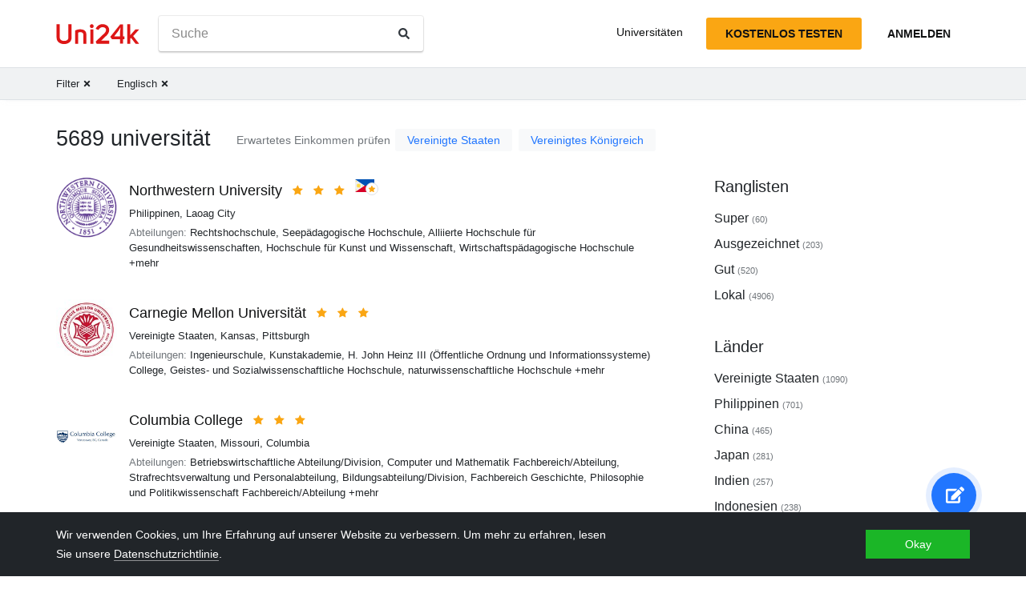

--- FILE ---
content_type: text/html; charset=utf-8
request_url: https://de.uni24k.com/f/englisch/
body_size: 16420
content:






<!DOCTYPE html>
<html class="no-js" lang="de" dir="ltr">
<head>
    <meta charset="utf-8">
<meta name="viewport" content="width=device-width, initial-scale=1">
<meta http-equiv="X-UA-Compatible" content="IE=edge">
<script type="5cbbbe6e896f20a5d03e887d-text/javascript">
document.documentElement.className=document.documentElement.className.replace("no-js","js");
if ('scrollRestoration' in history) { history.scrollRestoration = 'manual'; }
</script>

    <style>
    body { margin: 0; }
    a { color: #000; text-decoration:  none;}
    .btn { border-color: transparent; }
    .icon-user-circle { width: 24px; height: 24px; }
</style>

    
        <link href="/static/css/bundle.8975bc003f42.css" rel="stylesheet" />
    

    
        
    
    <title>Universitäten - Uni24k</title>

    <meta name="description" content="Ausgewählte Universitäten">

    <meta property="og:title" content="Universitäten">

    <meta property="og:type" content="article">
    
    
        <meta name="twitter:card" content="summary_large_image">
        <meta name="twitter:description" content="Ausgewählte Universitäten">
        <meta name="twitter:title" content="Universitäten">
    

    
        
        
        <meta property="og:image" content="https://de.uni24k.com/static/images/sharing.3819f5b942bc.jpg">
    <meta name="twitter:image" content="https://de.uni24k.com/static/images/sharing.3819f5b942bc.jpg">
    

    <!-- hreflangs -->
     
        
        
            
                <link rel="alternate" hreflang="x-default" href="https://uni24k.com/f/english/" />
            
            
            
                <link rel="alternate" hreflang="en" href="https://uni24k.com/f/english/" />
            
        
            
            
            
                <link rel="alternate" hreflang="ar" href="https://ar.uni24k.com/f/الإنجليزية/" />
            
        
            
            
            
                <link rel="alternate" hreflang="de" href="https://de.uni24k.com/f/englisch/" />
            
        
            
            
            
                <link rel="alternate" hreflang="es" href="https://es.uni24k.com/f/inglés/" />
            
        
            
            
            
                <link rel="alternate" hreflang="fa" href="https://fa.uni24k.com/f/انگلیسی/" />
            
        
            
            
            
                <link rel="alternate" hreflang="fr" href="https://fr.uni24k.com/f/anglais/" />
            
        
            
            
            
                <link rel="alternate" hreflang="it" href="https://it.uni24k.com/f/inglese/" />
            
        
            
            
            
                <link rel="alternate" hreflang="ja" href="https://ja.uni24k.com/f/英語/" />
            
        
            
            
            
                <link rel="alternate" hreflang="ko" href="https://ko.uni24k.com/f/영어/" />
            
        
            
            
            
                <link rel="alternate" hreflang="pt" href="https://pt.uni24k.com/f/inglês/" />
            
        
            
            
            
                <link rel="alternate" hreflang="ru" href="https://ru.uni24k.com/f/английский/" />
            
        
            
            
            
                <link rel="alternate" hreflang="tr" href="https://tr.uni24k.com/f/ingilizce/" />
            
        
            
            
            
                <link rel="alternate" hreflang="vi" href="https://vi.uni24k.com/f/anh/" />
            
        
            
            
            
                <link rel="alternate" hreflang="zh-cn" href="https://zh-cn.uni24k.com/f/英语/" />
            
         
    

    

    
        <meta property="og:site_name" content="Uni24k">
<meta name="theme-color" content="#C80606"/>

<!-- current url -->


    

    

    
        <meta property="og:url" content="//de.uni24k.com/f/englisch/">
    

    

    

    

    

    

    

    

    

    

    

    


<!-- icons -->

<link rel="manifest" href="/manifest.json">

<!-- highest res -->
<link rel="icon" sizes="192x192" type="image/png" href="/static/icons/icon.00f911ca0906.png">
<!-- iOS -->
<link rel="apple-touch-icon" href="/static/icons/apple-touch-icon.3e88982120ce.png">
<link rel="apple-touch-icon" href="/static/icons/apple-touch-icon-precomposed.3e88982120ce.png">
<link rel="apple-touch-icon" sizes="152x152" href="/static/icons/homescreen152.6c804c429517.png">
<link rel="apple-touch-icon" sizes="167x167" href="/static/icons/homescreen168.0a74df1cbcb6.png">
<link rel="apple-touch-icon" sizes="180x180" href="/static/icons/homescreen180.385df004dd51.png">

<link rel="apple-touch-startup-image" sizes="320x460" href="/static/icons/start.548a4c5a0ec8.png">
<link rel="apple-touch-startup-image" sizes="768x1024" href="/static/icons/startbig.fc2652104fa2.png">

<meta name="application-name" content="">
<meta name="apple-mobile-web-app-title" content="">
<meta name="apple-mobile-web-app-capable" content="yes">
<meta name="apple-mobile-web-app-status-bar-style" content="black">
<!-- for IE -->
<meta name="msapplication-square310x310logo" content="/static/icons/homescreen384.aac05ffacb99.png">
    

    
        <link rel="dns-prefetch" href="//www.google.com">
<link rel="dns-prefetch" href="//www.googletagmanager.com">
    
    <meta name="version" content="3.0.8"/>
</head>
<body class=" dirmode-ltr">
<div class="the-site">

    <!-- Head -->
    
        <header class="u-site-header">
            <!-- Navabar -->
            <div class="container u-hbar">

    <!-- logo -->
    <a class="u-logo u-hbar__logo" href="/"> 
        <svg class="svg-icon pic-logo"><use xlink:href="/static/svg/svg.e9b621529cf5.svg#pic-logo"></use></svg><span class="sr-only">Uni24k</span>
    </a>

    <!-- menu -->
    <div class="u-hbar__nav u-hnav" id="sh-nav">
        <div class="container u-hnav__close-wrapper">
            <a id="sh-nav-close" href="#sh-nav-trigger" class="u-hnav__close">&times;</a></div>
        
        <div class="container u-hnav__container">
            
                <div class="u-hnav__search"><form class="u-search-form" method="get" action="/s/">
    <input class="mr-sm-1" type="search" placeholder="Suche" aria-label="Suche" name="s" value="">
    <button class="btn" type="submit"><svg class="svg-icon icon-search"><use xlink:href="/static/svg/svg.e9b621529cf5.svg#icon-search"></use></svg><span class="sr-only">Suche</span></button>
</form></div>
            

            <div class="u-hnav__menu ">

                <div class="u-hmenu u-hdropdown">
                    <div class="u-hmenu__title u-hdropdown__trigger">Universitäten</div>
                
                    <div class="u-hmenu__list u-hdropdown__list">
                        <a class="u-hmenu__link u-hdropdown__link" href="/l/">Universitäten</a>
                        <a class="u-hmenu__link u-hdropdown__link" href="/fields-of-study/">Studienfächer</a>
                        <a class="u-hmenu__link u-hdropdown__link" href="/countries/">Länder</a>
                        <a class="u-hmenu__link u-hdropdown__link" href="/languages/">Sprachen</a>
                        <a class="u-hmenu__link u-hdropdown__link" href="/grades/">Noten</a>
                        <a class="u-hmenu__link u-hdropdown__link" href="/cl/">Kurze Online-Kurse</a> 
                        <a class="u-hmenu__link u-hdropdown__link" href="/incomes/">Erwartetes Einkommen</a> 
                    </div>
                </div>

                <!-- usermenu -->
                

            </div>

        </div>
    </div>

    <!-- actions -->
    <div class="u-hbar__actions u-hactions">

        
            <a href="/register/" class="u-head-btn u-head-btn--accent u-hactions__register">Kostenlos Testen</a>
            <a href="/login/" class="u-head-btn u-head-btn--link u-hactions__signin">Anmelden</a>
        

        <!-- toogle -->
        <a href="#sh-nav" id="sh-nav-trigger" class="u-hactions__trigger"><span class="bars">Menü</span></a>
    </div>
</div>

            <!-- Filters -->
            
                


<div id="js-filter-panel" class="header-submenu" data-filterbase="">
    
        <script id="js-filter-currents" type="application/json">{"f": "englisch"}</script>
    
    <div class="container"> 
        <nav class="filternav">
            
            <a class="filternav__link" href="/l/"><span>Filter</span> <svg class="svg-icon icon-times"><use xlink:href="/static/svg/svg.e9b621529cf5.svg#icon-times"></use></svg></a>
            
            <a class="filternav__link" href="/l/"><span>Englisch</span> <svg class="svg-icon icon-times"><use xlink:href="/static/svg/svg.e9b621529cf5.svg#icon-times"></use></svg></a>
            
        </nav>
    </div>
</div>


            
        </header>
    

    <!-- Content -->
    
<section class="u-content container">

    <div class="u-page"> 
        
        
            
            <header 
                id="filterableHeader" 
                class="u-page__header u-page__header--list has-link">
                
                <h1 class="u-page__title u-page__title--list">5689 universität</h1>
                

                
                <div class="u-page__title-links title-links">
                    <span class="title-links__label">Erwartetes Einkommen prüfen</span>
                    
                        <a href="/incomes/vereinigte-staaten/englisch-liberale-k%C3%BCnste-und-geisteswiss/">Vereinigte Staaten</a>
                    
                        <a href="/incomes/vereinigtes-k%C3%B6nigreich/englische-studien/">Vereinigtes Königreich</a>
                    
                </div>
                
            </header>

            <div class="content-columns">

                <div   class="content-columns__main">
                    <div class="u-list">
                         
                            <div class="school-card u-school">

    <div class="school-card__row">
        <div class="school-card__logo card-logo">
            
                <a href="/u/11763/" class="card-logo__link">
                    <img src="/media/logos/logo_schools_u7730ba89_91e82e7a.png" loading="lazy" class="card-logo__img" alt="">
                </a>
            
        </div>

        <div class="school-card__body">

            <div class="school-card__name school-name">
                <a href="/u/11763/" class='school-name__link'>Northwestern University</a>

                
                    <span class="school-name__stars">
<span class="star-icons" data-tooltip="Super">
    
        <span class="star-icons__item"><svg class="svg-icon icon-star"><use xlink:href="/static/svg/svg.e9b621529cf5.svg#icon-star"></use></svg></span>
    
        <span class="star-icons__item"><svg class="svg-icon icon-star"><use xlink:href="/static/svg/svg.e9b621529cf5.svg#icon-star"></use></svg></span>
    
        <span class="star-icons__item"><svg class="svg-icon icon-star"><use xlink:href="/static/svg/svg.e9b621529cf5.svg#icon-star"></use></svg></span>
    
</span></span>
                     
                        
                            <span class="school-name__localstar"><span class="localstar">
    <span class="localstar__flag"><svg class="flag-icon philippines"><use xlink:href="/static/flags/flags.47f2bd5c92cc.svg#philippines"></use></svg></span>
    <span class="localstar__star"><svg class="svg-icon icon-star"><use xlink:href="/static/svg/svg.e9b621529cf5.svg#icon-star"></use></svg></span>
</span></span>
                        
                    
                

                
                    <span 
                        id="heart-11763" 
                        data-school="11763" 
                        data-schoolname="Northwestern University" 
                        data-favorited="no"
                        class="school-name__favorite favorite-block js-favorite-block">
<a 
    href="#" 
    class="favorite-trigger js-favorite-trigger" 
    data-add="Zu Listen hinzufügen"
    data-remove="Aus Listen entfernen"
    data-tooltip="Zu Listen hinzufügen"
><svg class="svg-icon icon-heart-regular"><use xlink:href="/static/svg/svg.e9b621529cf5.svg#icon-heart-regular"></use></svg><svg class="svg-icon icon-heart-solid"><use xlink:href="/static/svg/svg.e9b621529cf5.svg#icon-heart-solid"></use></svg> <span class="sr-only">Zu Listen hinzufügen</span></a></span>
                
            </div>

            <div class="school-card__subtitle">
                
                
    <a class="js-filter-trigger" data-filteradd='"{\"c\": \"philippinen\"}"' href="/c/philippinen/">Philippinen</a>, <a class="js-filter-trigger" data-filteradd='"{\"c\": \"philippinen\", \"cc\": \"laoag-city\"}"' href="/c/philippinen/cc/laoag-city/">Laoag City</a>

            </div>

            
                
                    
                    
                        <div class="school-card__meta"><span class="u-label">Abteilungen:</span>

    <span>Rechtshochschule</span>, 

    <span>Seepädagogische Hochschule</span>, 

    <span>Alliierte Hochschule für Gesundheitswissenschaften</span>, 

    <span>Hochschule für Kunst und Wissenschaft</span>, 

    <span>Wirtschaftspädagogische Hochschule</span>

    

    

    

     +mehr
</div>
                    
                
            
        </div><!-- card-stamp-side -->

    </div><!-- card-in-row -->

</div>
                         
                            <div class="school-card u-school">

    <div class="school-card__row">
        <div class="school-card__logo card-logo">
            
                <a href="/u/15934/" class="card-logo__link">
                    <img src="/media/logos/logo_schools_u3328717a_217d62aa.jpg" loading="lazy" class="card-logo__img" alt="">
                </a>
            
        </div>

        <div class="school-card__body">

            <div class="school-card__name school-name">
                <a href="/u/15934/" class='school-name__link'>Carnegie Mellon Universität</a>

                
                    <span class="school-name__stars">
<span class="star-icons" data-tooltip="Super">
    
        <span class="star-icons__item"><svg class="svg-icon icon-star"><use xlink:href="/static/svg/svg.e9b621529cf5.svg#icon-star"></use></svg></span>
    
        <span class="star-icons__item"><svg class="svg-icon icon-star"><use xlink:href="/static/svg/svg.e9b621529cf5.svg#icon-star"></use></svg></span>
    
        <span class="star-icons__item"><svg class="svg-icon icon-star"><use xlink:href="/static/svg/svg.e9b621529cf5.svg#icon-star"></use></svg></span>
    
</span></span>
                    
                

                
                    <span 
                        id="heart-15934" 
                        data-school="15934" 
                        data-schoolname="Carnegie Mellon Universität" 
                        data-favorited="no"
                        class="school-name__favorite favorite-block js-favorite-block">
<a 
    href="#" 
    class="favorite-trigger js-favorite-trigger" 
    data-add="Zu Listen hinzufügen"
    data-remove="Aus Listen entfernen"
    data-tooltip="Zu Listen hinzufügen"
><svg class="svg-icon icon-heart-regular"><use xlink:href="/static/svg/svg.e9b621529cf5.svg#icon-heart-regular"></use></svg><svg class="svg-icon icon-heart-solid"><use xlink:href="/static/svg/svg.e9b621529cf5.svg#icon-heart-solid"></use></svg> <span class="sr-only">Zu Listen hinzufügen</span></a></span>
                
            </div>

            <div class="school-card__subtitle">
                
                
    <a class="js-filter-trigger" data-filteradd='"{\"c\": \"vereinigte-staaten\"}"' href="/c/vereinigte-staaten/">Vereinigte Staaten</a>, <a class="js-filter-trigger" data-filteradd='"{\"c\": \"vereinigte-staaten\", \"p\": \"kansas\"}"' href="/c/vereinigte-staaten/p/kansas/">Kansas</a>, <a class="js-filter-trigger" data-filteradd='"{\"c\": \"vereinigte-staaten\", \"cc\": \"pittsburgh\"}"' href="/c/vereinigte-staaten/cc/pittsburgh/">Pittsburgh</a>

            </div>

            
                
                    
                    
                        <div class="school-card__meta"><span class="u-label">Abteilungen:</span>

    <span>Ingenieurschule</span>, 

    <span>Kunstakademie</span>, 

    <span>H. John Heinz III (Öffentliche Ordnung und Informationssysteme) College</span>, 

    <span>Geistes- und Sozialwissenschaftliche Hochschule</span>, 

    <span>naturwissenschaftliche Hochschule</span>

    

     +mehr
</div>
                    
                
            
        </div><!-- card-stamp-side -->

    </div><!-- card-in-row -->

</div>
                         
                            <div class="school-card u-school">

    <div class="school-card__row">
        <div class="school-card__logo card-logo">
            
                <a href="/u/16027/" class="card-logo__link">
                    <img src="/media/logos/logo_schools_u3fe66da5_1180f48e.jpg" loading="lazy" class="card-logo__img" alt="">
                </a>
            
        </div>

        <div class="school-card__body">

            <div class="school-card__name school-name">
                <a href="/u/16027/" class='school-name__link'>Columbia College</a>

                
                    <span class="school-name__stars">
<span class="star-icons" data-tooltip="Super">
    
        <span class="star-icons__item"><svg class="svg-icon icon-star"><use xlink:href="/static/svg/svg.e9b621529cf5.svg#icon-star"></use></svg></span>
    
        <span class="star-icons__item"><svg class="svg-icon icon-star"><use xlink:href="/static/svg/svg.e9b621529cf5.svg#icon-star"></use></svg></span>
    
        <span class="star-icons__item"><svg class="svg-icon icon-star"><use xlink:href="/static/svg/svg.e9b621529cf5.svg#icon-star"></use></svg></span>
    
</span></span>
                    
                

                
                    <span 
                        id="heart-16027" 
                        data-school="16027" 
                        data-schoolname="Columbia College" 
                        data-favorited="no"
                        class="school-name__favorite favorite-block js-favorite-block">
<a 
    href="#" 
    class="favorite-trigger js-favorite-trigger" 
    data-add="Zu Listen hinzufügen"
    data-remove="Aus Listen entfernen"
    data-tooltip="Zu Listen hinzufügen"
><svg class="svg-icon icon-heart-regular"><use xlink:href="/static/svg/svg.e9b621529cf5.svg#icon-heart-regular"></use></svg><svg class="svg-icon icon-heart-solid"><use xlink:href="/static/svg/svg.e9b621529cf5.svg#icon-heart-solid"></use></svg> <span class="sr-only">Zu Listen hinzufügen</span></a></span>
                
            </div>

            <div class="school-card__subtitle">
                
                
    <a class="js-filter-trigger" data-filteradd='"{\"c\": \"vereinigte-staaten\"}"' href="/c/vereinigte-staaten/">Vereinigte Staaten</a>, <a class="js-filter-trigger" data-filteradd='"{\"c\": \"vereinigte-staaten\", \"p\": \"missouri\"}"' href="/c/vereinigte-staaten/p/missouri/">Missouri</a>, <a class="js-filter-trigger" data-filteradd='"{\"c\": \"vereinigte-staaten\", \"cc\": \"columbia-356\"}"' href="/c/vereinigte-staaten/cc/columbia-356/">Columbia</a>

            </div>

            
                
                    
                    
                        <div class="school-card__meta"><span class="u-label">Abteilungen:</span>

    <span>Betriebswirtschaftliche Abteilung/Division</span>, 

    <span>Computer und Mathematik Fachbereich/Abteilung</span>, 

    <span>Strafrechtsverwaltung und Personalabteilung</span>, 

    <span>Bildungsabteilung/Division</span>, 

    <span>Fachbereich Geschichte, Philosophie und Politikwissenschaft Fachbereich/Abteilung</span>

    

    

    

    

    

    

    

    

     +mehr
</div>
                    
                
            
        </div><!-- card-stamp-side -->

    </div><!-- card-in-row -->

</div>
                         
                            <div class="school-card u-school">

    <div class="school-card__row">
        <div class="school-card__logo card-logo">
            
                <a href="/u/16054/" class="card-logo__link">
                    <img src="/media/logos/logo_schools_u079881fe_0d8b7f79.png" loading="lazy" class="card-logo__img" alt="">
                </a>
            
        </div>

        <div class="school-card__body">

            <div class="school-card__name school-name">
                <a href="/u/16054/" class='school-name__link'>Cornell College</a>

                
                    <span class="school-name__stars">
<span class="star-icons" data-tooltip="Super">
    
        <span class="star-icons__item"><svg class="svg-icon icon-star"><use xlink:href="/static/svg/svg.e9b621529cf5.svg#icon-star"></use></svg></span>
    
        <span class="star-icons__item"><svg class="svg-icon icon-star"><use xlink:href="/static/svg/svg.e9b621529cf5.svg#icon-star"></use></svg></span>
    
        <span class="star-icons__item"><svg class="svg-icon icon-star"><use xlink:href="/static/svg/svg.e9b621529cf5.svg#icon-star"></use></svg></span>
    
</span></span>
                    
                

                
                    <span 
                        id="heart-16054" 
                        data-school="16054" 
                        data-schoolname="Cornell College" 
                        data-favorited="no"
                        class="school-name__favorite favorite-block js-favorite-block">
<a 
    href="#" 
    class="favorite-trigger js-favorite-trigger" 
    data-add="Zu Listen hinzufügen"
    data-remove="Aus Listen entfernen"
    data-tooltip="Zu Listen hinzufügen"
><svg class="svg-icon icon-heart-regular"><use xlink:href="/static/svg/svg.e9b621529cf5.svg#icon-heart-regular"></use></svg><svg class="svg-icon icon-heart-solid"><use xlink:href="/static/svg/svg.e9b621529cf5.svg#icon-heart-solid"></use></svg> <span class="sr-only">Zu Listen hinzufügen</span></a></span>
                
            </div>

            <div class="school-card__subtitle">
                
                
    <a class="js-filter-trigger" data-filteradd='"{\"c\": \"vereinigte-staaten\"}"' href="/c/vereinigte-staaten/">Vereinigte Staaten</a>, <a class="js-filter-trigger" data-filteradd='"{\"c\": \"vereinigte-staaten\", \"p\": \"iowa\"}"' href="/c/vereinigte-staaten/p/iowa/">Iowa</a>, <a class="js-filter-trigger" data-filteradd='"{\"c\": \"vereinigte-staaten\", \"cc\": \"mount-vernon-1282\"}"' href="/c/vereinigte-staaten/cc/mount-vernon-1282/">Mount Vernon</a>

            </div>

            
                
                    
                    
                        <div class="school-card__meta"><span class="u-label">Abteilungen:</span>

    <span>Bildungsabteilung/Division</span>, 

    <span>Interdisziplinärer Studiengang/Programm</span>, 

    <span>Kunstabteilung/Division</span>, 

    <span>Biologische Abteilung/Division</span>, 

    <span>Abteilung für Englisch und kreatives Schreiben/Abteilung</span>

    

    

    

    

    

    

    

    

    

     +mehr
</div>
                    
                
            
        </div><!-- card-stamp-side -->

    </div><!-- card-in-row -->

</div>
                         
                            <div class="school-card u-school">

    <div class="school-card__row">
        <div class="school-card__logo card-logo">
            
                <a href="/u/402/" class="card-logo__link">
                    <img src="/media/logos/logo_schools_u8e090f09_e25d334f.jpg" loading="lazy" class="card-logo__img" alt="">
                </a>
            
        </div>

        <div class="school-card__body">

            <div class="school-card__name school-name">
                <a href="/u/402/" class='school-name__link'>Die Australian National University</a>

                
                    <span class="school-name__stars">
<span class="star-icons" data-tooltip="Super">
    
        <span class="star-icons__item"><svg class="svg-icon icon-star"><use xlink:href="/static/svg/svg.e9b621529cf5.svg#icon-star"></use></svg></span>
    
        <span class="star-icons__item"><svg class="svg-icon icon-star"><use xlink:href="/static/svg/svg.e9b621529cf5.svg#icon-star"></use></svg></span>
    
        <span class="star-icons__item"><svg class="svg-icon icon-star"><use xlink:href="/static/svg/svg.e9b621529cf5.svg#icon-star"></use></svg></span>
    
</span></span>
                     
                        
                            <span class="school-name__localstar"><span class="localstar">
    <span class="localstar__flag"><svg class="flag-icon australia"><use xlink:href="/static/flags/flags.47f2bd5c92cc.svg#australia"></use></svg></span>
    <span class="localstar__star"><svg class="svg-icon icon-star"><use xlink:href="/static/svg/svg.e9b621529cf5.svg#icon-star"></use></svg></span>
</span></span>
                        
                    
                

                
                    <span 
                        id="heart-402" 
                        data-school="402" 
                        data-schoolname="Die Australian National University" 
                        data-favorited="no"
                        class="school-name__favorite favorite-block js-favorite-block">
<a 
    href="#" 
    class="favorite-trigger js-favorite-trigger" 
    data-add="Zu Listen hinzufügen"
    data-remove="Aus Listen entfernen"
    data-tooltip="Zu Listen hinzufügen"
><svg class="svg-icon icon-heart-regular"><use xlink:href="/static/svg/svg.e9b621529cf5.svg#icon-heart-regular"></use></svg><svg class="svg-icon icon-heart-solid"><use xlink:href="/static/svg/svg.e9b621529cf5.svg#icon-heart-solid"></use></svg> <span class="sr-only">Zu Listen hinzufügen</span></a></span>
                
            </div>

            <div class="school-card__subtitle">
                
                
    <a class="js-filter-trigger" data-filteradd='"{\"c\": \"australien\"}"' href="/c/australien/">Australien</a>, <a class="js-filter-trigger" data-filteradd='"{\"c\": \"australien\", \"cc\": \"canberra\"}"' href="/c/australien/cc/canberra/">Canberra</a>

            </div>

            
                
                    
                    
                        <div class="school-card__meta"><span class="u-label">Abteilungen:</span>

    <span>Zentrum für Theoretische Physik</span>, 

    <span>Visual Sciences Centre</span>, 

    <span>Zentrum für Frauenforschung</span>, 

    <span>Aborigine Economic Policy Research Centre</span>, 

    <span>Zentrum für arabische und islamische Studien</span>

    

    

    

    

    

    

    

    

    

    

    

    

    

    

    

    

    

    

    

    

    

    

    

    

    

    

    

     +mehr
</div>
                    
                
            
        </div><!-- card-stamp-side -->

    </div><!-- card-in-row -->

</div>
                         
                            <div class="school-card u-school">

    <div class="school-card__row">
        <div class="school-card__logo card-logo">
            
                <a href="/u/17170/" class="card-logo__link">
                    <img src="/media/logos/logo_schools_ud16b6b86_86e507b1.png" loading="lazy" class="card-logo__img" alt="">
                </a>
            
        </div>

        <div class="school-card__body">

            <div class="school-card__name school-name">
                <a href="/u/17170/" class='school-name__link'>Die Ohio State University</a>

                
                    <span class="school-name__stars">
<span class="star-icons" data-tooltip="Super">
    
        <span class="star-icons__item"><svg class="svg-icon icon-star"><use xlink:href="/static/svg/svg.e9b621529cf5.svg#icon-star"></use></svg></span>
    
        <span class="star-icons__item"><svg class="svg-icon icon-star"><use xlink:href="/static/svg/svg.e9b621529cf5.svg#icon-star"></use></svg></span>
    
        <span class="star-icons__item"><svg class="svg-icon icon-star"><use xlink:href="/static/svg/svg.e9b621529cf5.svg#icon-star"></use></svg></span>
    
</span></span>
                    
                

                
                    <span 
                        id="heart-17170" 
                        data-school="17170" 
                        data-schoolname="Die Ohio State University" 
                        data-favorited="no"
                        class="school-name__favorite favorite-block js-favorite-block">
<a 
    href="#" 
    class="favorite-trigger js-favorite-trigger" 
    data-add="Zu Listen hinzufügen"
    data-remove="Aus Listen entfernen"
    data-tooltip="Zu Listen hinzufügen"
><svg class="svg-icon icon-heart-regular"><use xlink:href="/static/svg/svg.e9b621529cf5.svg#icon-heart-regular"></use></svg><svg class="svg-icon icon-heart-solid"><use xlink:href="/static/svg/svg.e9b621529cf5.svg#icon-heart-solid"></use></svg> <span class="sr-only">Zu Listen hinzufügen</span></a></span>
                
            </div>

            <div class="school-card__subtitle">
                
                
    <a class="js-filter-trigger" data-filteradd='"{\"c\": \"vereinigte-staaten\"}"' href="/c/vereinigte-staaten/">Vereinigte Staaten</a>, <a class="js-filter-trigger" data-filteradd='"{\"c\": \"vereinigte-staaten\", \"p\": \"ohio\"}"' href="/c/vereinigte-staaten/p/ohio/">Ohio</a>, <a class="js-filter-trigger" data-filteradd='"{\"c\": \"vereinigte-staaten\", \"cc\": \"columbus-6582\"}"' href="/c/vereinigte-staaten/cc/columbus-6582/">Columbus</a>

            </div>

            
                
                    
                    
                        <div class="school-card__meta"><span class="u-label">Abteilungen:</span>

    <span>Hochschule für Kunst und Wissenschaft</span>, 

    <span>Wirtschaftshochschule</span>, 

    <span>Kolleg für Zahnmedizin</span>, 

    <span>College für Bildung und Humanökologie</span>, 

    <span>Ingenieurschule</span>

    

    

    

    

    

    

    

    

    

    

    

     +mehr
</div>
                    
                
            
        </div><!-- card-stamp-side -->

    </div><!-- card-in-row -->

</div>
                         
                            <div class="school-card u-school">

    <div class="school-card__row">
        <div class="school-card__logo card-logo">
            
                <a href="/u/2229/" class="card-logo__link">
                    <img src="/media/logos/logo_schools_ua4896df1_112ab516.png" loading="lazy" class="card-logo__img" alt="">
                </a>
            
        </div>

        <div class="school-card__body">

            <div class="school-card__name school-name">
                <a href="/u/2229/" class='school-name__link'>Die Universität von British Columbia</a>

                
                    <span class="school-name__stars">
<span class="star-icons" data-tooltip="Super">
    
        <span class="star-icons__item"><svg class="svg-icon icon-star"><use xlink:href="/static/svg/svg.e9b621529cf5.svg#icon-star"></use></svg></span>
    
        <span class="star-icons__item"><svg class="svg-icon icon-star"><use xlink:href="/static/svg/svg.e9b621529cf5.svg#icon-star"></use></svg></span>
    
        <span class="star-icons__item"><svg class="svg-icon icon-star"><use xlink:href="/static/svg/svg.e9b621529cf5.svg#icon-star"></use></svg></span>
    
</span></span>
                     
                        
                            <span class="school-name__localstar"><span class="localstar">
    <span class="localstar__flag"><svg class="flag-icon canada"><use xlink:href="/static/flags/flags.47f2bd5c92cc.svg#canada"></use></svg></span>
    <span class="localstar__star"><svg class="svg-icon icon-star"><use xlink:href="/static/svg/svg.e9b621529cf5.svg#icon-star"></use></svg></span>
</span></span>
                        
                    
                

                
                    <span 
                        id="heart-2229" 
                        data-school="2229" 
                        data-schoolname="Die Universität von British Columbia" 
                        data-favorited="no"
                        class="school-name__favorite favorite-block js-favorite-block">
<a 
    href="#" 
    class="favorite-trigger js-favorite-trigger" 
    data-add="Zu Listen hinzufügen"
    data-remove="Aus Listen entfernen"
    data-tooltip="Zu Listen hinzufügen"
><svg class="svg-icon icon-heart-regular"><use xlink:href="/static/svg/svg.e9b621529cf5.svg#icon-heart-regular"></use></svg><svg class="svg-icon icon-heart-solid"><use xlink:href="/static/svg/svg.e9b621529cf5.svg#icon-heart-solid"></use></svg> <span class="sr-only">Zu Listen hinzufügen</span></a></span>
                
            </div>

            <div class="school-card__subtitle">
                
                
    <a class="js-filter-trigger" data-filteradd='"{\"c\": \"kanada\"}"' href="/c/kanada/">Kanada</a>, <a class="js-filter-trigger" data-filteradd='"{\"c\": \"kanada\", \"cc\": \"vancouver\"}"' href="/c/kanada/cc/vancouver/">Vancouver</a>

            </div>

            
                
                    
                    
                        <div class="school-card__meta"><span class="u-label">Abteilungen:</span>

    <span>Hochschule für Gesundheitsdisziplinen</span>, 

    <span>Interdisziplinäres Studienkolleg</span>, 

    <span>Fachbereich Angewandte Wissenschaften</span>, 

    <span>Philosophische Fakultät</span>, 

    <span>Fachbereich Handel und Betriebswirtschaft</span>

    

    

    

    

    

    

    

    

    

    

    

     +mehr
</div>
                    
                
            
        </div><!-- card-stamp-side -->

    </div><!-- card-in-row -->

</div>
                         
                            <div class="school-card u-school">

    <div class="school-card__row">
        <div class="school-card__logo card-logo">
            
                <a href="/u/15502/" class="card-logo__link">
                    <img src="/media/logos/logo_schools_u46b8940b_8fc20452.png" loading="lazy" class="card-logo__img" alt="">
                </a>
            
        </div>

        <div class="school-card__body">

            <div class="school-card__name school-name">
                <a href="/u/15502/" class='school-name__link'>Die Universität von Edinburgh</a>

                
                    <span class="school-name__stars">
<span class="star-icons" data-tooltip="Super">
    
        <span class="star-icons__item"><svg class="svg-icon icon-star"><use xlink:href="/static/svg/svg.e9b621529cf5.svg#icon-star"></use></svg></span>
    
        <span class="star-icons__item"><svg class="svg-icon icon-star"><use xlink:href="/static/svg/svg.e9b621529cf5.svg#icon-star"></use></svg></span>
    
        <span class="star-icons__item"><svg class="svg-icon icon-star"><use xlink:href="/static/svg/svg.e9b621529cf5.svg#icon-star"></use></svg></span>
    
</span></span>
                    
                

                
                    <span 
                        id="heart-15502" 
                        data-school="15502" 
                        data-schoolname="Die Universität von Edinburgh" 
                        data-favorited="no"
                        class="school-name__favorite favorite-block js-favorite-block">
<a 
    href="#" 
    class="favorite-trigger js-favorite-trigger" 
    data-add="Zu Listen hinzufügen"
    data-remove="Aus Listen entfernen"
    data-tooltip="Zu Listen hinzufügen"
><svg class="svg-icon icon-heart-regular"><use xlink:href="/static/svg/svg.e9b621529cf5.svg#icon-heart-regular"></use></svg><svg class="svg-icon icon-heart-solid"><use xlink:href="/static/svg/svg.e9b621529cf5.svg#icon-heart-solid"></use></svg> <span class="sr-only">Zu Listen hinzufügen</span></a></span>
                
            </div>

            <div class="school-card__subtitle">
                
                
    <a class="js-filter-trigger" data-filteradd='"{\"c\": \"vereinigtes-k\\u00f6nigreich\"}"' href="/c/vereinigtes-k%C3%B6nigreich/">Vereinigtes Königreich</a>, <a class="js-filter-trigger" data-filteradd='"{\"c\": \"vereinigtes-k\\u00f6nigreich\", \"cc\": \"edinburgh-666\"}"' href="/c/vereinigtes-k%C3%B6nigreich/cc/edinburgh-666/">Edinburgh</a>

            </div>

            
                
                    
                    
                        <div class="school-card__meta"><span class="u-label">Abteilungen:</span>

    <span>Geistes- und Sozialwissenschaftliche Hochschule</span>, 

    <span>College für Medizin und Veterinärwissenschaften</span>, 

    <span>Fachhochschule für Natur- und Ingenieurwissenschaften</span>
</div>
                    
                
            
        </div><!-- card-stamp-side -->

    </div><!-- card-in-row -->

</div>
                         
                            <div class="school-card u-school">

    <div class="school-card__row">
        <div class="school-card__logo card-logo">
            
                <a href="/u/15507/" class="card-logo__link">
                    <img src="/media/logos/logo_schools_u5bf68106_87bd890d.png" loading="lazy" class="card-logo__img" alt="">
                </a>
            
        </div>

        <div class="school-card__body">

            <div class="school-card__name school-name">
                <a href="/u/15507/" class='school-name__link'>Die Universität von Manchester</a>

                
                    <span class="school-name__stars">
<span class="star-icons" data-tooltip="Super">
    
        <span class="star-icons__item"><svg class="svg-icon icon-star"><use xlink:href="/static/svg/svg.e9b621529cf5.svg#icon-star"></use></svg></span>
    
        <span class="star-icons__item"><svg class="svg-icon icon-star"><use xlink:href="/static/svg/svg.e9b621529cf5.svg#icon-star"></use></svg></span>
    
        <span class="star-icons__item"><svg class="svg-icon icon-star"><use xlink:href="/static/svg/svg.e9b621529cf5.svg#icon-star"></use></svg></span>
    
</span></span>
                    
                

                
                    <span 
                        id="heart-15507" 
                        data-school="15507" 
                        data-schoolname="Die Universität von Manchester" 
                        data-favorited="no"
                        class="school-name__favorite favorite-block js-favorite-block">
<a 
    href="#" 
    class="favorite-trigger js-favorite-trigger" 
    data-add="Zu Listen hinzufügen"
    data-remove="Aus Listen entfernen"
    data-tooltip="Zu Listen hinzufügen"
><svg class="svg-icon icon-heart-regular"><use xlink:href="/static/svg/svg.e9b621529cf5.svg#icon-heart-regular"></use></svg><svg class="svg-icon icon-heart-solid"><use xlink:href="/static/svg/svg.e9b621529cf5.svg#icon-heart-solid"></use></svg> <span class="sr-only">Zu Listen hinzufügen</span></a></span>
                
            </div>

            <div class="school-card__subtitle">
                
                
    <a class="js-filter-trigger" data-filteradd='"{\"c\": \"vereinigtes-k\\u00f6nigreich\"}"' href="/c/vereinigtes-k%C3%B6nigreich/">Vereinigtes Königreich</a>, <a class="js-filter-trigger" data-filteradd='"{\"c\": \"vereinigtes-k\\u00f6nigreich\", \"cc\": \"manchester-1267\"}"' href="/c/vereinigtes-k%C3%B6nigreich/cc/manchester-1267/">Manchester</a>

            </div>

            
                
                    
                    
                        <div class="school-card__meta"><span class="u-label">Abteilungen:</span>

    <span>Fakultät für Ingenieurwissenschaften und Physikalische Wissenschaften</span>, 

    <span>Geisteswissenschaftliche Fakultät</span>, 

    <span>Fakultät Lebenswissenschaften</span>, 

    <span>Medizinische und humanwissenschaftliche Fakultät</span>, 

    <span>Business School</span>
</div>
                    
                
            
        </div><!-- card-stamp-side -->

    </div><!-- card-in-row -->

</div>
                         
                            <div class="school-card u-school">

    <div class="school-card__row">
        <div class="school-card__logo card-logo">
            
                <a href="/u/405/" class="card-logo__link">
                    <img src="/media/logos/logo_schools_u605aa309_832d1e63.jpg" loading="lazy" class="card-logo__img" alt="">
                </a>
            
        </div>

        <div class="school-card__body">

            <div class="school-card__name school-name">
                <a href="/u/405/" class='school-name__link'>Die Universität von Queensland</a>

                
                    <span class="school-name__stars">
<span class="star-icons" data-tooltip="Super">
    
        <span class="star-icons__item"><svg class="svg-icon icon-star"><use xlink:href="/static/svg/svg.e9b621529cf5.svg#icon-star"></use></svg></span>
    
        <span class="star-icons__item"><svg class="svg-icon icon-star"><use xlink:href="/static/svg/svg.e9b621529cf5.svg#icon-star"></use></svg></span>
    
        <span class="star-icons__item"><svg class="svg-icon icon-star"><use xlink:href="/static/svg/svg.e9b621529cf5.svg#icon-star"></use></svg></span>
    
</span></span>
                    
                

                
                    <span 
                        id="heart-405" 
                        data-school="405" 
                        data-schoolname="Die Universität von Queensland" 
                        data-favorited="no"
                        class="school-name__favorite favorite-block js-favorite-block">
<a 
    href="#" 
    class="favorite-trigger js-favorite-trigger" 
    data-add="Zu Listen hinzufügen"
    data-remove="Aus Listen entfernen"
    data-tooltip="Zu Listen hinzufügen"
><svg class="svg-icon icon-heart-regular"><use xlink:href="/static/svg/svg.e9b621529cf5.svg#icon-heart-regular"></use></svg><svg class="svg-icon icon-heart-solid"><use xlink:href="/static/svg/svg.e9b621529cf5.svg#icon-heart-solid"></use></svg> <span class="sr-only">Zu Listen hinzufügen</span></a></span>
                
            </div>

            <div class="school-card__subtitle">
                
                
    <a class="js-filter-trigger" data-filteradd='"{\"c\": \"australien\"}"' href="/c/australien/">Australien</a>, <a class="js-filter-trigger" data-filteradd='"{\"c\": \"australien\", \"cc\": \"brisbane\"}"' href="/c/australien/cc/brisbane/">Brisbane</a>

            </div>

            
                
                    
                    
                        <div class="school-card__meta"><span class="u-label">Abteilungen:</span>

    <span>Philosophische Fakultät</span>, 

    <span>Fakultät für Betriebswirtschaftslehre und Rechtswissenschaften</span>, 

    <span>Fakultät für Ingenieurwissenschaften, Architektur und Informationstechnologie</span>, 

    <span>Fakultät für Gesundheitswissenschaften</span>, 

    <span>Naturwissenschaftliche Fakultät</span>

     +mehr
</div>
                    
                
            
        </div><!-- card-stamp-side -->

    </div><!-- card-in-row -->

</div>
                         
                            <div class="school-card u-school">

    <div class="school-card__row">
        <div class="school-card__logo card-logo">
            
                <a href="/u/415/" class="card-logo__link">
                    <img src="/media/logos/logo_schools_u459277b7_b3dc73e8.png" loading="lazy" class="card-logo__img" alt="">
                </a>
            
        </div>

        <div class="school-card__body">

            <div class="school-card__name school-name">
                <a href="/u/415/" class='school-name__link'>Die Universität von Sydney</a>

                
                    <span class="school-name__stars">
<span class="star-icons" data-tooltip="Super">
    
        <span class="star-icons__item"><svg class="svg-icon icon-star"><use xlink:href="/static/svg/svg.e9b621529cf5.svg#icon-star"></use></svg></span>
    
        <span class="star-icons__item"><svg class="svg-icon icon-star"><use xlink:href="/static/svg/svg.e9b621529cf5.svg#icon-star"></use></svg></span>
    
        <span class="star-icons__item"><svg class="svg-icon icon-star"><use xlink:href="/static/svg/svg.e9b621529cf5.svg#icon-star"></use></svg></span>
    
</span></span>
                     
                        
                            <span class="school-name__localstar"><span class="localstar">
    <span class="localstar__flag"><svg class="flag-icon australia"><use xlink:href="/static/flags/flags.47f2bd5c92cc.svg#australia"></use></svg></span>
    <span class="localstar__star"><svg class="svg-icon icon-star"><use xlink:href="/static/svg/svg.e9b621529cf5.svg#icon-star"></use></svg></span>
</span></span>
                        
                    
                

                
                    <span 
                        id="heart-415" 
                        data-school="415" 
                        data-schoolname="Die Universität von Sydney" 
                        data-favorited="no"
                        class="school-name__favorite favorite-block js-favorite-block">
<a 
    href="#" 
    class="favorite-trigger js-favorite-trigger" 
    data-add="Zu Listen hinzufügen"
    data-remove="Aus Listen entfernen"
    data-tooltip="Zu Listen hinzufügen"
><svg class="svg-icon icon-heart-regular"><use xlink:href="/static/svg/svg.e9b621529cf5.svg#icon-heart-regular"></use></svg><svg class="svg-icon icon-heart-solid"><use xlink:href="/static/svg/svg.e9b621529cf5.svg#icon-heart-solid"></use></svg> <span class="sr-only">Zu Listen hinzufügen</span></a></span>
                
            </div>

            <div class="school-card__subtitle">
                
                
    <a class="js-filter-trigger" data-filteradd='"{\"c\": \"australien\"}"' href="/c/australien/">Australien</a>, <a class="js-filter-trigger" data-filteradd='"{\"c\": \"australien\", \"cc\": \"sydney-185\"}"' href="/c/australien/cc/sydney-185/">Sydney</a>

            </div>

            
                
                    
                    
                        <div class="school-card__meta"><span class="u-label">Abteilungen:</span>

    <span>Salinity Assessment and Management Centre</span>, 

    <span>Advanced Materials Technology Centre</span>, 

    <span>Advanced Structural Engineering Centre</span>, 

    <span>Forschungszentrum für Tierimmunologie</span>, 

    <span>Australian National Genomic Information Service Centre</span>

    

    

    

    

    

    

    

    

    

    

    

    

    

    

    

    

    

    

    

    

    

    

    

    

    

    

    

    

    

    

    

    

    

    

    

    

    

    

    

    

    

    

    

    

    

    

    

    

    

    

    

    

    

    

    

    

    

    

    

    

    

    

    

    

    

    

    

    

    

    

    

    

    

    

    

    

    

    

    

    

    

    

    

    

    

    

    

    

     +mehr
</div>
                    
                
            
        </div><!-- card-stamp-side -->

    </div><!-- card-in-row -->

</div>
                         
                            <div class="school-card u-school">

    <div class="school-card__row">
        <div class="school-card__logo card-logo">
            
                <a href="/u/17218/" class="card-logo__link">
                    <img src="/media/logos/logo_schools_u9f1154b0_9f47e0cd.jpg" loading="lazy" class="card-logo__img" alt="">
                </a>
            
        </div>

        <div class="school-card__body">

            <div class="school-card__name school-name">
                <a href="/u/17218/" class='school-name__link'>Die Universität von Texas in Austin</a>

                
                    <span class="school-name__stars">
<span class="star-icons" data-tooltip="Super">
    
        <span class="star-icons__item"><svg class="svg-icon icon-star"><use xlink:href="/static/svg/svg.e9b621529cf5.svg#icon-star"></use></svg></span>
    
        <span class="star-icons__item"><svg class="svg-icon icon-star"><use xlink:href="/static/svg/svg.e9b621529cf5.svg#icon-star"></use></svg></span>
    
        <span class="star-icons__item"><svg class="svg-icon icon-star"><use xlink:href="/static/svg/svg.e9b621529cf5.svg#icon-star"></use></svg></span>
    
</span></span>
                    
                

                
                    <span 
                        id="heart-17218" 
                        data-school="17218" 
                        data-schoolname="Die Universität von Texas in Austin" 
                        data-favorited="no"
                        class="school-name__favorite favorite-block js-favorite-block">
<a 
    href="#" 
    class="favorite-trigger js-favorite-trigger" 
    data-add="Zu Listen hinzufügen"
    data-remove="Aus Listen entfernen"
    data-tooltip="Zu Listen hinzufügen"
><svg class="svg-icon icon-heart-regular"><use xlink:href="/static/svg/svg.e9b621529cf5.svg#icon-heart-regular"></use></svg><svg class="svg-icon icon-heart-solid"><use xlink:href="/static/svg/svg.e9b621529cf5.svg#icon-heart-solid"></use></svg> <span class="sr-only">Zu Listen hinzufügen</span></a></span>
                
            </div>

            <div class="school-card__subtitle">
                
                
    <a class="js-filter-trigger" data-filteradd='"{\"c\": \"vereinigte-staaten\"}"' href="/c/vereinigte-staaten/">Vereinigte Staaten</a>, <a class="js-filter-trigger" data-filteradd='"{\"c\": \"vereinigte-staaten\", \"p\": \"texas\"}"' href="/c/vereinigte-staaten/p/texas/">Texas</a>, <a class="js-filter-trigger" data-filteradd='"{\"c\": \"vereinigte-staaten\", \"cc\": \"austin\"}"' href="/c/vereinigte-staaten/cc/austin/">Austin</a>

            </div>

            
                
                    
                    
                        <div class="school-card__meta"><span class="u-label">Abteilungen:</span>

    <span>Kommunikationsschule</span>, 

    <span>Pädagogische Hochschule</span>, 

    <span>Kunstakademie</span>, 

    <span>Freie Kunsthochschule</span>, 

    <span>Naturwissenschaftliche Hochschule</span>

    

    

    

    

    

    

    

    

     +mehr
</div>
                    
                
            
        </div><!-- card-stamp-side -->

    </div><!-- card-in-row -->

</div>
                         
                            <div class="school-card u-school">

    <div class="school-card__row">
        <div class="school-card__logo card-logo">
            
                <a href="/u/7445/" class="card-logo__link">
                    <img src="/media/logos/logo_schools_ua6f89925_4291202c.png" loading="lazy" class="card-logo__img" alt="">
                </a>
            
        </div>

        <div class="school-card__body">

            <div class="school-card__name school-name">
                <a href="/u/7445/" class='school-name__link'>Die Universität von Tokio</a>

                
                    <span class="school-name__stars">
<span class="star-icons" data-tooltip="Super">
    
        <span class="star-icons__item"><svg class="svg-icon icon-star"><use xlink:href="/static/svg/svg.e9b621529cf5.svg#icon-star"></use></svg></span>
    
        <span class="star-icons__item"><svg class="svg-icon icon-star"><use xlink:href="/static/svg/svg.e9b621529cf5.svg#icon-star"></use></svg></span>
    
        <span class="star-icons__item"><svg class="svg-icon icon-star"><use xlink:href="/static/svg/svg.e9b621529cf5.svg#icon-star"></use></svg></span>
    
</span></span>
                     
                        
                            <span class="school-name__localstar"><span class="localstar">
    <span class="localstar__flag"><svg class="flag-icon japan"><use xlink:href="/static/flags/flags.47f2bd5c92cc.svg#japan"></use></svg></span>
    <span class="localstar__star"><svg class="svg-icon icon-star"><use xlink:href="/static/svg/svg.e9b621529cf5.svg#icon-star"></use></svg></span>
</span></span>
                        
                    
                

                
                    <span 
                        id="heart-7445" 
                        data-school="7445" 
                        data-schoolname="Die Universität von Tokio" 
                        data-favorited="no"
                        class="school-name__favorite favorite-block js-favorite-block">
<a 
    href="#" 
    class="favorite-trigger js-favorite-trigger" 
    data-add="Zu Listen hinzufügen"
    data-remove="Aus Listen entfernen"
    data-tooltip="Zu Listen hinzufügen"
><svg class="svg-icon icon-heart-regular"><use xlink:href="/static/svg/svg.e9b621529cf5.svg#icon-heart-regular"></use></svg><svg class="svg-icon icon-heart-solid"><use xlink:href="/static/svg/svg.e9b621529cf5.svg#icon-heart-solid"></use></svg> <span class="sr-only">Zu Listen hinzufügen</span></a></span>
                
            </div>

            <div class="school-card__subtitle">
                
                
    <a class="js-filter-trigger" data-filteradd='"{\"c\": \"japan\"}"' href="/c/japan/">Japan</a>, <a class="js-filter-trigger" data-filteradd='"{\"c\": \"japan\", \"cc\": \"tokio\"}"' href="/c/japan/cc/tokio/">Tokio</a>

            </div>

            
                
                    
                    
                        <div class="school-card__meta"><span class="u-label">Abteilungen:</span>

    <span>Medizinische Fakultät</span>, 

    <span>Bildung Fakultät</span>, 

    <span>Asian Natural Environmental Science Centre</span>, 

    <span>Forschungszentrum Biotechnologie</span>, 

    <span>Kryogenes Forschungszentrum</span>

    

    

    

    

    

    

    

    

    

    

    

    

    

    

    

    

    

    

    

    

    

    

    

    

    

    

    

    

    

    

    

    

    

    

    

    

    

    

    

    

    

    

    

    

    

     +mehr
</div>
                    
                
            
        </div><!-- card-stamp-side -->

    </div><!-- card-in-row -->

</div>
                         
                            <div class="school-card u-school">

    <div class="school-card__row">
        <div class="school-card__logo card-logo">
            
                <a href="/u/5127/" class="card-logo__link">
                    <img src="/media/logos/logo_schools_u9f1394af_06eb6489.jpg" loading="lazy" class="card-logo__img" alt="">
                </a>
            
        </div>

        <div class="school-card__body">

            <div class="school-card__name school-name">
                <a href="/u/5127/" class='school-name__link'>Die chinesische Universität von Hongkong</a>

                
                    <span class="school-name__stars">
<span class="star-icons" data-tooltip="Super">
    
        <span class="star-icons__item"><svg class="svg-icon icon-star"><use xlink:href="/static/svg/svg.e9b621529cf5.svg#icon-star"></use></svg></span>
    
        <span class="star-icons__item"><svg class="svg-icon icon-star"><use xlink:href="/static/svg/svg.e9b621529cf5.svg#icon-star"></use></svg></span>
    
        <span class="star-icons__item"><svg class="svg-icon icon-star"><use xlink:href="/static/svg/svg.e9b621529cf5.svg#icon-star"></use></svg></span>
    
</span></span>
                     
                        
                            <span class="school-name__localstar"><span class="localstar">
    <span class="localstar__flag"><svg class="flag-icon hong_kong_sar_china"><use xlink:href="/static/flags/flags.47f2bd5c92cc.svg#hong_kong_sar_china"></use></svg></span>
    <span class="localstar__star"><svg class="svg-icon icon-star"><use xlink:href="/static/svg/svg.e9b621529cf5.svg#icon-star"></use></svg></span>
</span></span>
                        
                    
                

                
                    <span 
                        id="heart-5127" 
                        data-school="5127" 
                        data-schoolname="Die chinesische Universität von Hongkong" 
                        data-favorited="no"
                        class="school-name__favorite favorite-block js-favorite-block">
<a 
    href="#" 
    class="favorite-trigger js-favorite-trigger" 
    data-add="Zu Listen hinzufügen"
    data-remove="Aus Listen entfernen"
    data-tooltip="Zu Listen hinzufügen"
><svg class="svg-icon icon-heart-regular"><use xlink:href="/static/svg/svg.e9b621529cf5.svg#icon-heart-regular"></use></svg><svg class="svg-icon icon-heart-solid"><use xlink:href="/static/svg/svg.e9b621529cf5.svg#icon-heart-solid"></use></svg> <span class="sr-only">Zu Listen hinzufügen</span></a></span>
                
            </div>

            <div class="school-card__subtitle">
                
                
    <a class="js-filter-trigger" data-filteradd='"{\"c\": \"sonderverwaltungszone-hongkong\"}"' href="/c/sonderverwaltungszone-hongkong/">Sonderverwaltungszone Hongkong</a>, <a class="js-filter-trigger" data-filteradd='"{\"c\": \"sonderverwaltungszone-hongkong\", \"cc\": \"sha-tin\"}"' href="/c/sonderverwaltungszone-hongkong/cc/sha-tin/">Sha Tin</a>

            </div>

            
                
                    
                    
                        <div class="school-card__meta"><span class="u-label">Abteilungen:</span>

    <span>Juristische Fakultät</span>, 

    <span>Medizinische Fakultät</span>, 

    <span>Naturwissenschaftliche Fakultät</span>, 

    <span>China Studies Centre</span>, 

    <span>Chinesische Sprache (Yale-in-China ) Zentrum</span>

    

    

    

    

    

    

    

    

    

    

    

    

    

    

    

    

    

    

    

    

    

    

    

    

    

    

    

    

    

    

    

    

    

    

    

    

    

    

    

    

    

    

    

    

    

    

    

    

    

    

    

    

    

     +mehr
</div>
                    
                
            
        </div><!-- card-stamp-side -->

    </div><!-- card-in-row -->

</div>
                         
                            <div class="school-card u-school">

    <div class="school-card__row">
        <div class="school-card__logo card-logo">
            
                <a href="/u/16111/" class="card-logo__link">
                    <img src="/media/logos/logo_schools_u4249557c_fec99725.jpg" loading="lazy" class="card-logo__img" alt="">
                </a>
            
        </div>

        <div class="school-card__body">

            <div class="school-card__name school-name">
                <a href="/u/16111/" class='school-name__link'>Duke University</a>

                
                    <span class="school-name__stars">
<span class="star-icons" data-tooltip="Super">
    
        <span class="star-icons__item"><svg class="svg-icon icon-star"><use xlink:href="/static/svg/svg.e9b621529cf5.svg#icon-star"></use></svg></span>
    
        <span class="star-icons__item"><svg class="svg-icon icon-star"><use xlink:href="/static/svg/svg.e9b621529cf5.svg#icon-star"></use></svg></span>
    
        <span class="star-icons__item"><svg class="svg-icon icon-star"><use xlink:href="/static/svg/svg.e9b621529cf5.svg#icon-star"></use></svg></span>
    
</span></span>
                    
                

                
                    <span 
                        id="heart-16111" 
                        data-school="16111" 
                        data-schoolname="Duke University" 
                        data-favorited="no"
                        class="school-name__favorite favorite-block js-favorite-block">
<a 
    href="#" 
    class="favorite-trigger js-favorite-trigger" 
    data-add="Zu Listen hinzufügen"
    data-remove="Aus Listen entfernen"
    data-tooltip="Zu Listen hinzufügen"
><svg class="svg-icon icon-heart-regular"><use xlink:href="/static/svg/svg.e9b621529cf5.svg#icon-heart-regular"></use></svg><svg class="svg-icon icon-heart-solid"><use xlink:href="/static/svg/svg.e9b621529cf5.svg#icon-heart-solid"></use></svg> <span class="sr-only">Zu Listen hinzufügen</span></a></span>
                
            </div>

            <div class="school-card__subtitle">
                
                
    <a class="js-filter-trigger" data-filteradd='"{\"c\": \"vereinigte-staaten\"}"' href="/c/vereinigte-staaten/">Vereinigte Staaten</a>, <a class="js-filter-trigger" data-filteradd='"{\"c\": \"vereinigte-staaten\", \"p\": \"new-hampshire\"}"' href="/c/vereinigte-staaten/p/new-hampshire/">New Hampshire</a>, <a class="js-filter-trigger" data-filteradd='"{\"c\": \"vereinigte-staaten\", \"cc\": \"durham-1293\"}"' href="/c/vereinigte-staaten/cc/durham-1293/">Durham</a>

            </div>

            
                
                    
                    
                        <div class="school-card__meta"><span class="u-label">Abteilungen:</span>

    <span>Hochschule für Kunst und Wissenschaft</span>, 

    <span>Business School</span>, 

    <span>Ingenieurschule</span>, 

    <span>Umwelt Schule</span>, 

    <span>Juristische Fakultät</span>

    

    

     +mehr
</div>
                    
                
            
        </div><!-- card-stamp-side -->

    </div><!-- card-in-row -->

</div>
                         
                            <div class="school-card u-school">

    <div class="school-card__row">
        <div class="school-card__logo card-logo">
            
                <a href="/u/16374/" class="card-logo__link">
                    <img src="/media/logos/logo_schools_ud2ef8535_5e556415.png" loading="lazy" class="card-logo__img" alt="">
                </a>
            
        </div>

        <div class="school-card__body">

            <div class="school-card__name school-name">
                <a href="/u/16374/" class='school-name__link'>Johns Hopkins Universität</a>

                
                    <span class="school-name__stars">
<span class="star-icons" data-tooltip="Super">
    
        <span class="star-icons__item"><svg class="svg-icon icon-star"><use xlink:href="/static/svg/svg.e9b621529cf5.svg#icon-star"></use></svg></span>
    
        <span class="star-icons__item"><svg class="svg-icon icon-star"><use xlink:href="/static/svg/svg.e9b621529cf5.svg#icon-star"></use></svg></span>
    
        <span class="star-icons__item"><svg class="svg-icon icon-star"><use xlink:href="/static/svg/svg.e9b621529cf5.svg#icon-star"></use></svg></span>
    
</span></span>
                    
                

                
                    <span 
                        id="heart-16374" 
                        data-school="16374" 
                        data-schoolname="Johns Hopkins Universität" 
                        data-favorited="no"
                        class="school-name__favorite favorite-block js-favorite-block">
<a 
    href="#" 
    class="favorite-trigger js-favorite-trigger" 
    data-add="Zu Listen hinzufügen"
    data-remove="Aus Listen entfernen"
    data-tooltip="Zu Listen hinzufügen"
><svg class="svg-icon icon-heart-regular"><use xlink:href="/static/svg/svg.e9b621529cf5.svg#icon-heart-regular"></use></svg><svg class="svg-icon icon-heart-solid"><use xlink:href="/static/svg/svg.e9b621529cf5.svg#icon-heart-solid"></use></svg> <span class="sr-only">Zu Listen hinzufügen</span></a></span>
                
            </div>

            <div class="school-card__subtitle">
                
                
    <a class="js-filter-trigger" data-filteradd='"{\"c\": \"vereinigte-staaten\"}"' href="/c/vereinigte-staaten/">Vereinigte Staaten</a>, <a class="js-filter-trigger" data-filteradd='"{\"c\": \"vereinigte-staaten\", \"p\": \"maryland\"}"' href="/c/vereinigte-staaten/p/maryland/">Maryland</a>, <a class="js-filter-trigger" data-filteradd='"{\"c\": \"vereinigte-staaten\", \"cc\": \"baltimore\"}"' href="/c/vereinigte-staaten/cc/baltimore/">Baltimore</a>

            </div>

            
                
                    
                    
                        <div class="school-card__meta"><span class="u-label">Abteilungen:</span>

    <span>Peabody Institute</span>, 

    <span>Advanced International Studies School</span>, 

    <span>Kunst- und Wissenschaftsschule</span>, 

    <span>Business School</span>, 

    <span>Bildung Schule</span>

    

    

    

     +mehr
</div>
                    
                
            
        </div><!-- card-stamp-side -->

    </div><!-- card-in-row -->

</div>
                         
                            <div class="school-card u-school">

    <div class="school-card__row">
        <div class="school-card__logo card-logo">
            
                <a href="/u/15891/" class="card-logo__link">
                    <img src="/media/logos/logo_schools_u78e22911_c1b5df07.jpg" loading="lazy" class="card-logo__img" alt="">
                </a>
            
        </div>

        <div class="school-card__body">

            <div class="school-card__name school-name">
                <a href="/u/15891/" class='school-name__link'>Kalifornisches Institut der Technologie</a>

                
                    <span class="school-name__stars">
<span class="star-icons" data-tooltip="Super">
    
        <span class="star-icons__item"><svg class="svg-icon icon-star"><use xlink:href="/static/svg/svg.e9b621529cf5.svg#icon-star"></use></svg></span>
    
        <span class="star-icons__item"><svg class="svg-icon icon-star"><use xlink:href="/static/svg/svg.e9b621529cf5.svg#icon-star"></use></svg></span>
    
        <span class="star-icons__item"><svg class="svg-icon icon-star"><use xlink:href="/static/svg/svg.e9b621529cf5.svg#icon-star"></use></svg></span>
    
</span></span>
                     
                        
                            <span class="school-name__localstar"><span class="localstar">
    <span class="localstar__flag"><svg class="flag-icon united_states"><use xlink:href="/static/flags/flags.47f2bd5c92cc.svg#united_states"></use></svg></span>
    <span class="localstar__star"><svg class="svg-icon icon-star"><use xlink:href="/static/svg/svg.e9b621529cf5.svg#icon-star"></use></svg></span>
</span></span>
                        
                    
                

                
                    <span 
                        id="heart-15891" 
                        data-school="15891" 
                        data-schoolname="Kalifornisches Institut der Technologie" 
                        data-favorited="no"
                        class="school-name__favorite favorite-block js-favorite-block">
<a 
    href="#" 
    class="favorite-trigger js-favorite-trigger" 
    data-add="Zu Listen hinzufügen"
    data-remove="Aus Listen entfernen"
    data-tooltip="Zu Listen hinzufügen"
><svg class="svg-icon icon-heart-regular"><use xlink:href="/static/svg/svg.e9b621529cf5.svg#icon-heart-regular"></use></svg><svg class="svg-icon icon-heart-solid"><use xlink:href="/static/svg/svg.e9b621529cf5.svg#icon-heart-solid"></use></svg> <span class="sr-only">Zu Listen hinzufügen</span></a></span>
                
            </div>

            <div class="school-card__subtitle">
                
                
    <a class="js-filter-trigger" data-filteradd='"{\"c\": \"vereinigte-staaten\"}"' href="/c/vereinigte-staaten/">Vereinigte Staaten</a>, <a class="js-filter-trigger" data-filteradd='"{\"c\": \"vereinigte-staaten\", \"p\": \"texas\"}"' href="/c/vereinigte-staaten/p/texas/">Texas</a>, <a class="js-filter-trigger" data-filteradd='"{\"c\": \"vereinigte-staaten\", \"cc\": \"pasadena-671\"}"' href="/c/vereinigte-staaten/cc/pasadena-671/">Pasadena</a>

            </div>

            
                
                    
                    
                        <div class="school-card__meta"><span class="u-label">Abteilungen:</span>

    <span>Biologie und Bioverfahrenstechnik Abteilung/Bereich</span>, 

    <span>Chemie und Chemieingenieurwesen Abteilung/Division</span>, 

    <span>Fachbereich Technik und angewandte Wissenschaften</span>, 

    <span>Geologische und planetarische Wissenschaften Abteilung/Division</span>, 

    <span>Geistes- und Sozialwissenschaften Fachbereich/Division</span>

     +mehr
</div>
                    
                
            
        </div><!-- card-stamp-side -->

    </div><!-- card-in-row -->

</div>
                         
                            <div class="school-card u-school">

    <div class="school-card__row">
        <div class="school-card__logo card-logo">
            
                <a href="/u/15448/" class="card-logo__link">
                    <img src="/media/logos/logo_schools_u2b676285_205593a3.png" loading="lazy" class="card-logo__img" alt="">
                </a>
            
        </div>

        <div class="school-card__body">

            <div class="school-card__name school-name">
                <a href="/u/15448/" class='school-name__link'>King&#39;s College London</a>

                
                    <span class="school-name__stars">
<span class="star-icons" data-tooltip="Super">
    
        <span class="star-icons__item"><svg class="svg-icon icon-star"><use xlink:href="/static/svg/svg.e9b621529cf5.svg#icon-star"></use></svg></span>
    
        <span class="star-icons__item"><svg class="svg-icon icon-star"><use xlink:href="/static/svg/svg.e9b621529cf5.svg#icon-star"></use></svg></span>
    
        <span class="star-icons__item"><svg class="svg-icon icon-star"><use xlink:href="/static/svg/svg.e9b621529cf5.svg#icon-star"></use></svg></span>
    
</span></span>
                    
                

                
                    <span 
                        id="heart-15448" 
                        data-school="15448" 
                        data-schoolname="King&#39;s College London" 
                        data-favorited="no"
                        class="school-name__favorite favorite-block js-favorite-block">
<a 
    href="#" 
    class="favorite-trigger js-favorite-trigger" 
    data-add="Zu Listen hinzufügen"
    data-remove="Aus Listen entfernen"
    data-tooltip="Zu Listen hinzufügen"
><svg class="svg-icon icon-heart-regular"><use xlink:href="/static/svg/svg.e9b621529cf5.svg#icon-heart-regular"></use></svg><svg class="svg-icon icon-heart-solid"><use xlink:href="/static/svg/svg.e9b621529cf5.svg#icon-heart-solid"></use></svg> <span class="sr-only">Zu Listen hinzufügen</span></a></span>
                
            </div>

            <div class="school-card__subtitle">
                
                
    <a class="js-filter-trigger" data-filteradd='"{\"c\": \"vereinigtes-k\\u00f6nigreich\"}"' href="/c/vereinigtes-k%C3%B6nigreich/">Vereinigtes Königreich</a>, <a class="js-filter-trigger" data-filteradd='"{\"c\": \"vereinigtes-k\\u00f6nigreich\", \"cc\": \"london-46\"}"' href="/c/vereinigtes-k%C3%B6nigreich/cc/london-46/">London</a>

            </div>

            
                
                    
                    
                        <div class="school-card__meta"><span class="u-label">Abteilungen:</span>

    <span>Geisteswissenschaftliche Fakultät</span>, 

    <span>Fakultät für Biowissenschaften und Medizin</span>, 

    <span>Naturwissenschaftliche und mathematische Fakultät</span>, 

    <span>Fakultät für Krankenpflege und Hebammenwesen</span>, 

    <span>Fakultät für Sozialwissenschaften und Politik</span>

    

    

     +mehr
</div>
                    
                
            
        </div><!-- card-stamp-side -->

    </div><!-- card-in-row -->

</div>
                         
                            <div class="school-card u-school">

    <div class="school-card__row">
        <div class="school-card__logo card-logo">
            
                <a href="/u/10194/" class="card-logo__link">
                    <img src="/media/logos/Leiden_University_seal.png" loading="lazy" class="card-logo__img" alt="">
                </a>
            
        </div>

        <div class="school-card__body">

            <div class="school-card__name school-name">
                <a href="/u/10194/" class='school-name__link'>Leiden University</a>

                
                    <span class="school-name__stars">
<span class="star-icons" data-tooltip="Super">
    
        <span class="star-icons__item"><svg class="svg-icon icon-star"><use xlink:href="/static/svg/svg.e9b621529cf5.svg#icon-star"></use></svg></span>
    
        <span class="star-icons__item"><svg class="svg-icon icon-star"><use xlink:href="/static/svg/svg.e9b621529cf5.svg#icon-star"></use></svg></span>
    
        <span class="star-icons__item"><svg class="svg-icon icon-star"><use xlink:href="/static/svg/svg.e9b621529cf5.svg#icon-star"></use></svg></span>
    
</span></span>
                     
                        
                            <span class="school-name__localstar"><span class="localstar">
    <span class="localstar__flag"><svg class="flag-icon netherlands"><use xlink:href="/static/flags/flags.47f2bd5c92cc.svg#netherlands"></use></svg></span>
    <span class="localstar__star"><svg class="svg-icon icon-star"><use xlink:href="/static/svg/svg.e9b621529cf5.svg#icon-star"></use></svg></span>
</span></span>
                        
                    
                

                
                    <span 
                        id="heart-10194" 
                        data-school="10194" 
                        data-schoolname="Leiden University" 
                        data-favorited="no"
                        class="school-name__favorite favorite-block js-favorite-block">
<a 
    href="#" 
    class="favorite-trigger js-favorite-trigger" 
    data-add="Zu Listen hinzufügen"
    data-remove="Aus Listen entfernen"
    data-tooltip="Zu Listen hinzufügen"
><svg class="svg-icon icon-heart-regular"><use xlink:href="/static/svg/svg.e9b621529cf5.svg#icon-heart-regular"></use></svg><svg class="svg-icon icon-heart-solid"><use xlink:href="/static/svg/svg.e9b621529cf5.svg#icon-heart-solid"></use></svg> <span class="sr-only">Zu Listen hinzufügen</span></a></span>
                
            </div>

            <div class="school-card__subtitle">
                
                
    <a class="js-filter-trigger" data-filteradd='"{\"c\": \"niederlande\"}"' href="/c/niederlande/">Niederlande</a>, <a class="js-filter-trigger" data-filteradd='"{\"c\": \"niederlande\", \"cc\": \"leiden\"}"' href="/c/niederlande/cc/leiden/">Leiden</a>

            </div>

            
                
                    
                    
                        <div class="school-card__meta"><span class="u-label">Abteilungen:</span>

    <span>Archäologische Fakultät</span>, 

    <span>Geisteswissenschaftliche Fakultät</span>, 

    <span>Juristische Fakultät</span>, 

    <span>Medizinische Fakultät</span>, 

    <span>Naturwissenschaftliche Fakultät</span>

    

    

     +mehr
</div>
                    
                
            
        </div><!-- card-stamp-side -->

    </div><!-- card-in-row -->

</div>
                         
                            <div class="school-card u-school">

    <div class="school-card__row">
        <div class="school-card__logo card-logo">
            
                <a href="/u/4741/" class="card-logo__link">
                    <img src="/media/logos/logo_schools_u74b7ddcb_be8f2eb0.jpg" loading="lazy" class="card-logo__img" alt="">
                </a>
            
        </div>

        <div class="school-card__body">

            <div class="school-card__name school-name">
                <a href="/u/4741/" class='school-name__link'>Ludwig-Maximilians-Universität München</a>

                
                    <span class="school-name__stars">
<span class="star-icons" data-tooltip="Super">
    
        <span class="star-icons__item"><svg class="svg-icon icon-star"><use xlink:href="/static/svg/svg.e9b621529cf5.svg#icon-star"></use></svg></span>
    
        <span class="star-icons__item"><svg class="svg-icon icon-star"><use xlink:href="/static/svg/svg.e9b621529cf5.svg#icon-star"></use></svg></span>
    
        <span class="star-icons__item"><svg class="svg-icon icon-star"><use xlink:href="/static/svg/svg.e9b621529cf5.svg#icon-star"></use></svg></span>
    
</span></span>
                     
                        
                            <span class="school-name__localstar"><span class="localstar">
    <span class="localstar__flag"><svg class="flag-icon germany"><use xlink:href="/static/flags/flags.47f2bd5c92cc.svg#germany"></use></svg></span>
    <span class="localstar__star"><svg class="svg-icon icon-star"><use xlink:href="/static/svg/svg.e9b621529cf5.svg#icon-star"></use></svg></span>
</span></span>
                        
                    
                

                
                    <span 
                        id="heart-4741" 
                        data-school="4741" 
                        data-schoolname="Ludwig-Maximilians-Universität München" 
                        data-favorited="no"
                        class="school-name__favorite favorite-block js-favorite-block">
<a 
    href="#" 
    class="favorite-trigger js-favorite-trigger" 
    data-add="Zu Listen hinzufügen"
    data-remove="Aus Listen entfernen"
    data-tooltip="Zu Listen hinzufügen"
><svg class="svg-icon icon-heart-regular"><use xlink:href="/static/svg/svg.e9b621529cf5.svg#icon-heart-regular"></use></svg><svg class="svg-icon icon-heart-solid"><use xlink:href="/static/svg/svg.e9b621529cf5.svg#icon-heart-solid"></use></svg> <span class="sr-only">Zu Listen hinzufügen</span></a></span>
                
            </div>

            <div class="school-card__subtitle">
                
                
    <a class="js-filter-trigger" data-filteradd='"{\"c\": \"deutschland\"}"' href="/c/deutschland/">Deutschland</a>, <a class="js-filter-trigger" data-filteradd='"{\"c\": \"deutschland\", \"cc\": \"m\\u00fcnchen\"}"' href="/c/deutschland/cc/m%C3%BCnchen/">München</a>

            </div>

            
                
                    
                    
                        <div class="school-card__meta"><span class="u-label">Abteilungen:</span>

    <span>Biologische Fakultät</span>, 

    <span>Fakultät für Betriebswirtschaftslehre</span>, 

    <span>Katholisch-Theologische Fakultät</span>, 

    <span>Fachbereich Chemie und Pharmazie</span>, 

    <span>Wirtschaftswissenschaftliche Fakultät</span>

    

    

    

    

    

    

    

    

    

    

    

    

     +mehr
</div>
                    
                
            
        </div><!-- card-stamp-side -->

    </div><!-- card-in-row -->

</div>
                         
                            <div class="school-card u-school">

    <div class="school-card__row">
        <div class="school-card__logo card-logo">
            
                <a href="/u/16528/" class="card-logo__link">
                    <img src="/media/logos/logo_schools_uddcaa6e4_4a848768.png" loading="lazy" class="card-logo__img" alt="">
                </a>
            
        </div>

        <div class="school-card__body">

            <div class="school-card__name school-name">
                <a href="/u/16528/" class='school-name__link'>Massachusetts Institute of Technology</a>

                
                    <span class="school-name__stars">
<span class="star-icons" data-tooltip="Super">
    
        <span class="star-icons__item"><svg class="svg-icon icon-star"><use xlink:href="/static/svg/svg.e9b621529cf5.svg#icon-star"></use></svg></span>
    
        <span class="star-icons__item"><svg class="svg-icon icon-star"><use xlink:href="/static/svg/svg.e9b621529cf5.svg#icon-star"></use></svg></span>
    
        <span class="star-icons__item"><svg class="svg-icon icon-star"><use xlink:href="/static/svg/svg.e9b621529cf5.svg#icon-star"></use></svg></span>
    
</span></span>
                    
                

                
                    <span 
                        id="heart-16528" 
                        data-school="16528" 
                        data-schoolname="Massachusetts Institute of Technology" 
                        data-favorited="no"
                        class="school-name__favorite favorite-block js-favorite-block">
<a 
    href="#" 
    class="favorite-trigger js-favorite-trigger" 
    data-add="Zu Listen hinzufügen"
    data-remove="Aus Listen entfernen"
    data-tooltip="Zu Listen hinzufügen"
><svg class="svg-icon icon-heart-regular"><use xlink:href="/static/svg/svg.e9b621529cf5.svg#icon-heart-regular"></use></svg><svg class="svg-icon icon-heart-solid"><use xlink:href="/static/svg/svg.e9b621529cf5.svg#icon-heart-solid"></use></svg> <span class="sr-only">Zu Listen hinzufügen</span></a></span>
                
            </div>

            <div class="school-card__subtitle">
                
                
    <a class="js-filter-trigger" data-filteradd='"{\"c\": \"vereinigte-staaten\"}"' href="/c/vereinigte-staaten/">Vereinigte Staaten</a>, <a class="js-filter-trigger" data-filteradd='"{\"c\": \"vereinigte-staaten\", \"p\": \"massachusetts\"}"' href="/c/vereinigte-staaten/p/massachusetts/">Massachusetts</a>, <a class="js-filter-trigger" data-filteradd='"{\"c\": \"vereinigte-staaten\", \"cc\": \"cambridge\"}"' href="/c/vereinigte-staaten/cc/cambridge/">Cambridge</a>

            </div>

            
                
                    
                    
                        <div class="school-card__meta"><span class="u-label">Abteilungen:</span>

    <span>Forschungszentrum für Energie- und Umweltpolitik</span>, 

    <span>Zentrum für Umweltwissenschaften</span>, 

    <span>Integratives Krebsforschungszentrum</span>, 

    <span>Internationales Studienzentrum</span>, 

    <span>Materialverarbeitungszentrum</span>

    

    

    

    

    

    

    

    

    

    

    

    

    

    

    

    

     +mehr
</div>
                    
                
            
        </div><!-- card-stamp-side -->

    </div><!-- card-in-row -->

</div>
                         
                            <div class="school-card u-school">

    <div class="school-card__row">
        <div class="school-card__logo card-logo">
            
                <a href="/u/2192/" class="card-logo__link">
                    <img src="/media/logos/logo_schools_u916d98d5_d023e24e.png" loading="lazy" class="card-logo__img" alt="">
                </a>
            
        </div>

        <div class="school-card__body">

            <div class="school-card__name school-name">
                <a href="/u/2192/" class='school-name__link'>McGill Universität</a>

                
                    <span class="school-name__stars">
<span class="star-icons" data-tooltip="Super">
    
        <span class="star-icons__item"><svg class="svg-icon icon-star"><use xlink:href="/static/svg/svg.e9b621529cf5.svg#icon-star"></use></svg></span>
    
        <span class="star-icons__item"><svg class="svg-icon icon-star"><use xlink:href="/static/svg/svg.e9b621529cf5.svg#icon-star"></use></svg></span>
    
        <span class="star-icons__item"><svg class="svg-icon icon-star"><use xlink:href="/static/svg/svg.e9b621529cf5.svg#icon-star"></use></svg></span>
    
</span></span>
                     
                        
                            <span class="school-name__localstar"><span class="localstar">
    <span class="localstar__flag"><svg class="flag-icon canada"><use xlink:href="/static/flags/flags.47f2bd5c92cc.svg#canada"></use></svg></span>
    <span class="localstar__star"><svg class="svg-icon icon-star"><use xlink:href="/static/svg/svg.e9b621529cf5.svg#icon-star"></use></svg></span>
</span></span>
                        
                    
                

                
                    <span 
                        id="heart-2192" 
                        data-school="2192" 
                        data-schoolname="McGill Universität" 
                        data-favorited="no"
                        class="school-name__favorite favorite-block js-favorite-block">
<a 
    href="#" 
    class="favorite-trigger js-favorite-trigger" 
    data-add="Zu Listen hinzufügen"
    data-remove="Aus Listen entfernen"
    data-tooltip="Zu Listen hinzufügen"
><svg class="svg-icon icon-heart-regular"><use xlink:href="/static/svg/svg.e9b621529cf5.svg#icon-heart-regular"></use></svg><svg class="svg-icon icon-heart-solid"><use xlink:href="/static/svg/svg.e9b621529cf5.svg#icon-heart-solid"></use></svg> <span class="sr-only">Zu Listen hinzufügen</span></a></span>
                
            </div>

            <div class="school-card__subtitle">
                
                
    <a class="js-filter-trigger" data-filteradd='"{\"c\": \"kanada\"}"' href="/c/kanada/">Kanada</a>, <a class="js-filter-trigger" data-filteradd='"{\"c\": \"kanada\", \"cc\": \"montreal\"}"' href="/c/kanada/cc/montreal/">Montreal</a>

            </div>

            
                
                    
                    
                        <div class="school-card__meta"><span class="u-label">Abteilungen:</span>

    <span>Weiterbildungszentrum</span>, 

    <span>Montréal Diocesan Theological College College</span>, 

    <span>Presbyterian College College</span>, 

    <span>United Theological College (UTC) College</span>, 

    <span>Graduierten- und Postdoktorandenstudium Kurs/Programm</span>

    

    

    

    

    

    

    

    

    

    

     +mehr
</div>
                    
                
            
        </div><!-- card-stamp-side -->

    </div><!-- card-in-row -->

</div>
                         
                            <div class="school-card u-school">

    <div class="school-card__row">
        <div class="school-card__logo card-logo">
            
                <a href="/u/2193/" class="card-logo__link">
                    <img src="/media/logos/logo_schools_u3b06f1b2_26594309.png" loading="lazy" class="card-logo__img" alt="">
                </a>
            
        </div>

        <div class="school-card__body">

            <div class="school-card__name school-name">
                <a href="/u/2193/" class='school-name__link'>McMaster University</a>

                
                    <span class="school-name__stars">
<span class="star-icons" data-tooltip="Super">
    
        <span class="star-icons__item"><svg class="svg-icon icon-star"><use xlink:href="/static/svg/svg.e9b621529cf5.svg#icon-star"></use></svg></span>
    
        <span class="star-icons__item"><svg class="svg-icon icon-star"><use xlink:href="/static/svg/svg.e9b621529cf5.svg#icon-star"></use></svg></span>
    
        <span class="star-icons__item"><svg class="svg-icon icon-star"><use xlink:href="/static/svg/svg.e9b621529cf5.svg#icon-star"></use></svg></span>
    
</span></span>
                    
                

                
                    <span 
                        id="heart-2193" 
                        data-school="2193" 
                        data-schoolname="McMaster University" 
                        data-favorited="no"
                        class="school-name__favorite favorite-block js-favorite-block">
<a 
    href="#" 
    class="favorite-trigger js-favorite-trigger" 
    data-add="Zu Listen hinzufügen"
    data-remove="Aus Listen entfernen"
    data-tooltip="Zu Listen hinzufügen"
><svg class="svg-icon icon-heart-regular"><use xlink:href="/static/svg/svg.e9b621529cf5.svg#icon-heart-regular"></use></svg><svg class="svg-icon icon-heart-solid"><use xlink:href="/static/svg/svg.e9b621529cf5.svg#icon-heart-solid"></use></svg> <span class="sr-only">Zu Listen hinzufügen</span></a></span>
                
            </div>

            <div class="school-card__subtitle">
                
                
    <a class="js-filter-trigger" data-filteradd='"{\"c\": \"kanada\"}"' href="/c/kanada/">Kanada</a>, <a class="js-filter-trigger" data-filteradd='"{\"c\": \"kanada\", \"cc\": \"hamilton-2929\"}"' href="/c/kanada/cc/hamilton-2929/">Hamilton</a>

            </div>

            
                
                    
                    
                        <div class="school-card__meta"><span class="u-label">Abteilungen:</span>

    <span>Child Studies Centre</span>, 

    <span>Climate Change Centre</span>, 

    <span>Emerging Device Technologies Centre</span>, 

    <span>Evaluierung des Arzneimittelzentrums</span>, 

    <span>Funktionelles Genomikzentrum</span>

    

    

    

    

    

    

    

    

    

    

    

    

    

    

    

    

    

    

    

    

    

    

    

    

    

    

    

    

    

    

    

    

    

    

    

    

    

    

     +mehr
</div>
                    
                
            
        </div><!-- card-stamp-side -->

    </div><!-- card-in-row -->

</div>
                         
                            <div class="school-card u-school">

    <div class="school-card__row">
        <div class="school-card__logo card-logo">
            
                <a href="/u/395/" class="card-logo__link">
                    <img src="/media/logos/logo_schools_u14cbb7a2_5fc88615.png" loading="lazy" class="card-logo__img" alt="">
                </a>
            
        </div>

        <div class="school-card__body">

            <div class="school-card__name school-name">
                <a href="/u/395/" class='school-name__link'>Monash Universität</a>

                
                    <span class="school-name__stars">
<span class="star-icons" data-tooltip="Super">
    
        <span class="star-icons__item"><svg class="svg-icon icon-star"><use xlink:href="/static/svg/svg.e9b621529cf5.svg#icon-star"></use></svg></span>
    
        <span class="star-icons__item"><svg class="svg-icon icon-star"><use xlink:href="/static/svg/svg.e9b621529cf5.svg#icon-star"></use></svg></span>
    
        <span class="star-icons__item"><svg class="svg-icon icon-star"><use xlink:href="/static/svg/svg.e9b621529cf5.svg#icon-star"></use></svg></span>
    
</span></span>
                    
                

                
                    <span 
                        id="heart-395" 
                        data-school="395" 
                        data-schoolname="Monash Universität" 
                        data-favorited="no"
                        class="school-name__favorite favorite-block js-favorite-block">
<a 
    href="#" 
    class="favorite-trigger js-favorite-trigger" 
    data-add="Zu Listen hinzufügen"
    data-remove="Aus Listen entfernen"
    data-tooltip="Zu Listen hinzufügen"
><svg class="svg-icon icon-heart-regular"><use xlink:href="/static/svg/svg.e9b621529cf5.svg#icon-heart-regular"></use></svg><svg class="svg-icon icon-heart-solid"><use xlink:href="/static/svg/svg.e9b621529cf5.svg#icon-heart-solid"></use></svg> <span class="sr-only">Zu Listen hinzufügen</span></a></span>
                
            </div>

            <div class="school-card__subtitle">
                
                
    <a class="js-filter-trigger" data-filteradd='"{\"c\": \"australien\"}"' href="/c/australien/">Australien</a>, <a class="js-filter-trigger" data-filteradd='"{\"c\": \"australien\", \"cc\": \"melbourne-365\"}"' href="/c/australien/cc/melbourne-365/">Melbourne</a>

            </div>

            
                
                    
                    
                        <div class="school-card__meta"><span class="u-label">Abteilungen:</span>

    <span>Pharmazie-Kolleg</span>, 

    <span>Fachbereich Kunst und Design</span>, 

    <span>Philosophische Fakultät</span>, 

    <span>Wirtschaftswissenschaftliche Fakultät</span>, 

    <span>Bildung Fakultät</span>

    

    

    

    

     +mehr
</div>
                    
                
            
        </div><!-- card-stamp-side -->

    </div><!-- card-in-row -->

</div>
                         
                            <div class="school-card u-school">

    <div class="school-card__row">
        <div class="school-card__logo card-logo">
            
                <a href="/u/13854/" class="card-logo__link">
                    <img src="/media/logos/logo_schools_u9e410ef0_0e296e28.jpg" loading="lazy" class="card-logo__img" alt="">
                </a>
            
        </div>

        <div class="school-card__body">

            <div class="school-card__name school-name">
                <a href="/u/13854/" class='school-name__link'>Nationale Universität von Singapur</a>

                
                    <span class="school-name__stars">
<span class="star-icons" data-tooltip="Super">
    
        <span class="star-icons__item"><svg class="svg-icon icon-star"><use xlink:href="/static/svg/svg.e9b621529cf5.svg#icon-star"></use></svg></span>
    
        <span class="star-icons__item"><svg class="svg-icon icon-star"><use xlink:href="/static/svg/svg.e9b621529cf5.svg#icon-star"></use></svg></span>
    
        <span class="star-icons__item"><svg class="svg-icon icon-star"><use xlink:href="/static/svg/svg.e9b621529cf5.svg#icon-star"></use></svg></span>
    
</span></span>
                     
                        
                            <span class="school-name__localstar"><span class="localstar">
    <span class="localstar__flag"><svg class="flag-icon singapore"><use xlink:href="/static/flags/flags.47f2bd5c92cc.svg#singapore"></use></svg></span>
    <span class="localstar__star"><svg class="svg-icon icon-star"><use xlink:href="/static/svg/svg.e9b621529cf5.svg#icon-star"></use></svg></span>
</span></span>
                        
                    
                

                
                    <span 
                        id="heart-13854" 
                        data-school="13854" 
                        data-schoolname="Nationale Universität von Singapur" 
                        data-favorited="no"
                        class="school-name__favorite favorite-block js-favorite-block">
<a 
    href="#" 
    class="favorite-trigger js-favorite-trigger" 
    data-add="Zu Listen hinzufügen"
    data-remove="Aus Listen entfernen"
    data-tooltip="Zu Listen hinzufügen"
><svg class="svg-icon icon-heart-regular"><use xlink:href="/static/svg/svg.e9b621529cf5.svg#icon-heart-regular"></use></svg><svg class="svg-icon icon-heart-solid"><use xlink:href="/static/svg/svg.e9b621529cf5.svg#icon-heart-solid"></use></svg> <span class="sr-only">Zu Listen hinzufügen</span></a></span>
                
            </div>

            <div class="school-card__subtitle">
                
                
    <a class="js-filter-trigger" data-filteradd='"{\"c\": \"singapur\"}"' href="/c/singapur/">Singapur</a>, <a class="js-filter-trigger" data-filteradd='"{\"c\": \"singapur\", \"cc\": \"singapur\"}"' href="/c/singapur/cc/singapur/">Singapur</a>

            </div>

            
                
                    
                    
                        <div class="school-card__meta"><span class="u-label">Abteilungen:</span>

    <span>Musikkonservatorium</span>, 

    <span>Philosophische und Sozialwissenschaftliche Fakultät</span>, 

    <span>Fachbereich Zahnmedizin</span>, 

    <span>Fachbereich Technik</span>, 

    <span>Juristische Fakultät</span>

    

    

    

    

    

    

    

    

     +mehr
</div>
                    
                
            
        </div><!-- card-stamp-side -->

    </div><!-- card-in-row -->

</div>
                         
                            <div class="school-card u-school">

    <div class="school-card__row">
        <div class="school-card__logo card-logo">
            
                <a href="/u/16684/" class="card-logo__link">
                    <img src="/media/logos/logo_schools_u20b7441a_3ca3cf28.jpg" loading="lazy" class="card-logo__img" alt="">
                </a>
            
        </div>

        <div class="school-card__body">

            <div class="school-card__name school-name">
                <a href="/u/16684/" class='school-name__link'>New Yorker Universität</a>

                
                    <span class="school-name__stars">
<span class="star-icons" data-tooltip="Super">
    
        <span class="star-icons__item"><svg class="svg-icon icon-star"><use xlink:href="/static/svg/svg.e9b621529cf5.svg#icon-star"></use></svg></span>
    
        <span class="star-icons__item"><svg class="svg-icon icon-star"><use xlink:href="/static/svg/svg.e9b621529cf5.svg#icon-star"></use></svg></span>
    
        <span class="star-icons__item"><svg class="svg-icon icon-star"><use xlink:href="/static/svg/svg.e9b621529cf5.svg#icon-star"></use></svg></span>
    
</span></span>
                    
                

                
                    <span 
                        id="heart-16684" 
                        data-school="16684" 
                        data-schoolname="New Yorker Universität" 
                        data-favorited="no"
                        class="school-name__favorite favorite-block js-favorite-block">
<a 
    href="#" 
    class="favorite-trigger js-favorite-trigger" 
    data-add="Zu Listen hinzufügen"
    data-remove="Aus Listen entfernen"
    data-tooltip="Zu Listen hinzufügen"
><svg class="svg-icon icon-heart-regular"><use xlink:href="/static/svg/svg.e9b621529cf5.svg#icon-heart-regular"></use></svg><svg class="svg-icon icon-heart-solid"><use xlink:href="/static/svg/svg.e9b621529cf5.svg#icon-heart-solid"></use></svg> <span class="sr-only">Zu Listen hinzufügen</span></a></span>
                
            </div>

            <div class="school-card__subtitle">
                
                
    <a class="js-filter-trigger" data-filteradd='"{\"c\": \"vereinigte-staaten\"}"' href="/c/vereinigte-staaten/">Vereinigte Staaten</a>, <a class="js-filter-trigger" data-filteradd='"{\"c\": \"vereinigte-staaten\", \"p\": \"new-york\"}"' href="/c/vereinigte-staaten/p/new-york/">New York</a>, <a class="js-filter-trigger" data-filteradd='"{\"c\": \"vereinigte-staaten\", \"cc\": \"new-york-city\"}"' href="/c/vereinigte-staaten/cc/new-york-city/">New York City</a>

            </div>

            
                
                    
                    
                        <div class="school-card__meta"><span class="u-label">Abteilungen:</span>

    <span>Neuroeconomics Centre</span>, 

    <span>Hochtechnologiezentrum</span>, 

    <span>Kunstschule</span>, 

    <span>Business School</span>, 

    <span>Zentrum für Angewandte Wirtschaft</span>

    

    

    

    

    

    

    

    

    

    

    

    

    

    

    

    

    

    

    

    

    

    

    

    

    

    

    

    

    

    

    

    

    

    

    

    

    

    

     +mehr
</div>
                    
                
            
        </div><!-- card-stamp-side -->

    </div><!-- card-in-row -->

</div>
                         
                            <div class="school-card u-school">

    <div class="school-card__row">
        <div class="school-card__logo card-logo">
            
                <a href="/u/14161/" class="card-logo__link">
                    <img src="/media/logos/logo_schools_u2698989a_f3e9131a.jpg" loading="lazy" class="card-logo__img" alt="">
                </a>
            
        </div>

        <div class="school-card__body">

            <div class="school-card__name school-name">
                <a href="/u/14161/" class='school-name__link'>Seoul Nationaluniversität</a>

                
                    <span class="school-name__stars">
<span class="star-icons" data-tooltip="Super">
    
        <span class="star-icons__item"><svg class="svg-icon icon-star"><use xlink:href="/static/svg/svg.e9b621529cf5.svg#icon-star"></use></svg></span>
    
        <span class="star-icons__item"><svg class="svg-icon icon-star"><use xlink:href="/static/svg/svg.e9b621529cf5.svg#icon-star"></use></svg></span>
    
        <span class="star-icons__item"><svg class="svg-icon icon-star"><use xlink:href="/static/svg/svg.e9b621529cf5.svg#icon-star"></use></svg></span>
    
</span></span>
                     
                        
                            <span class="school-name__localstar"><span class="localstar">
    <span class="localstar__flag"><svg class="flag-icon south_korea"><use xlink:href="/static/flags/flags.47f2bd5c92cc.svg#south_korea"></use></svg></span>
    <span class="localstar__star"><svg class="svg-icon icon-star"><use xlink:href="/static/svg/svg.e9b621529cf5.svg#icon-star"></use></svg></span>
</span></span>
                        
                    
                

                
                    <span 
                        id="heart-14161" 
                        data-school="14161" 
                        data-schoolname="Seoul Nationaluniversität" 
                        data-favorited="no"
                        class="school-name__favorite favorite-block js-favorite-block">
<a 
    href="#" 
    class="favorite-trigger js-favorite-trigger" 
    data-add="Zu Listen hinzufügen"
    data-remove="Aus Listen entfernen"
    data-tooltip="Zu Listen hinzufügen"
><svg class="svg-icon icon-heart-regular"><use xlink:href="/static/svg/svg.e9b621529cf5.svg#icon-heart-regular"></use></svg><svg class="svg-icon icon-heart-solid"><use xlink:href="/static/svg/svg.e9b621529cf5.svg#icon-heart-solid"></use></svg> <span class="sr-only">Zu Listen hinzufügen</span></a></span>
                
            </div>

            <div class="school-card__subtitle">
                
                
    <a class="js-filter-trigger" data-filteradd='"{\"c\": \"s\\u00fcdkorea\"}"' href="/c/s%C3%BCdkorea/">Südkorea</a>, <a class="js-filter-trigger" data-filteradd='"{\"c\": \"s\\u00fcdkorea\", \"cc\": \"seoul\"}"' href="/c/s%C3%BCdkorea/cc/seoul/">Seoul</a>

            </div>

            
                
                    
                    
                        <div class="school-card__meta"><span class="u-label">Abteilungen:</span>

    <span>Hochschule für Landwirtschaft und Biowissenschaften</span>, 

    <span>Wirtschaftsakademie</span>, 

    <span>Pädagogische Hochschule</span>, 

    <span>Ingenieurschule</span>, 

    <span>Kunstakademie</span>

    

    

    

    

    

    

    

    

    

    

    

    

    

    

    

    

    

    

    

    

    

    

    

    

    

    

    

     +mehr
</div>
                    
                
            
        </div><!-- card-stamp-side -->

    </div><!-- card-in-row -->

</div>
                         
                            <div class="school-card u-school">

    <div class="school-card__row">
        <div class="school-card__logo card-logo">
            
                <a href="/u/2851/" class="card-logo__link">
                    <img src="/media/logos/logo_schools_ua776ec46_3a64bb99.png" loading="lazy" class="card-logo__img" alt="">
                </a>
            
        </div>

        <div class="school-card__body">

            <div class="school-card__name school-name">
                <a href="/u/2851/" class='school-name__link'>Shanghai Jiao Tong Universität</a>

                
                    <span class="school-name__stars">
<span class="star-icons" data-tooltip="Super">
    
        <span class="star-icons__item"><svg class="svg-icon icon-star"><use xlink:href="/static/svg/svg.e9b621529cf5.svg#icon-star"></use></svg></span>
    
        <span class="star-icons__item"><svg class="svg-icon icon-star"><use xlink:href="/static/svg/svg.e9b621529cf5.svg#icon-star"></use></svg></span>
    
        <span class="star-icons__item"><svg class="svg-icon icon-star"><use xlink:href="/static/svg/svg.e9b621529cf5.svg#icon-star"></use></svg></span>
    
</span></span>
                    
                

                
                    <span 
                        id="heart-2851" 
                        data-school="2851" 
                        data-schoolname="Shanghai Jiao Tong Universität" 
                        data-favorited="no"
                        class="school-name__favorite favorite-block js-favorite-block">
<a 
    href="#" 
    class="favorite-trigger js-favorite-trigger" 
    data-add="Zu Listen hinzufügen"
    data-remove="Aus Listen entfernen"
    data-tooltip="Zu Listen hinzufügen"
><svg class="svg-icon icon-heart-regular"><use xlink:href="/static/svg/svg.e9b621529cf5.svg#icon-heart-regular"></use></svg><svg class="svg-icon icon-heart-solid"><use xlink:href="/static/svg/svg.e9b621529cf5.svg#icon-heart-solid"></use></svg> <span class="sr-only">Zu Listen hinzufügen</span></a></span>
                
            </div>

            <div class="school-card__subtitle">
                
                
    <a class="js-filter-trigger" data-filteradd='"{\"c\": \"china\"}"' href="/c/china/">China</a>, <a class="js-filter-trigger" data-filteradd='"{\"c\": \"china\", \"cc\": \"shanghai\"}"' href="/c/china/cc/shanghai/">Shanghai</a>

            </div>

            
                
                    
                    
                        <div class="school-card__meta"><span class="u-label">Abteilungen:</span>

    <span>Marxismus-Schule</span>, 

    <span>Hochschule für Wirtschaft und Management</span>, 

    <span>Mathematik Fachbereich/Abteilung</span>, 

    <span>Abteilung / Abteilung für Sportunterricht</span>, 

    <span>Physik Abteilung/Division</span>

    

    

    

    

    

    

    

    

    

    

    

    

    

    

    

    

    

    

    

    

    

    

    

    

     +mehr
</div>
                    
                
            
        </div><!-- card-stamp-side -->

    </div><!-- card-in-row -->

</div>
                         
                            <div class="school-card u-school">

    <div class="school-card__row">
        <div class="school-card__logo card-logo">
            
                <a href="/u/17335/" class="card-logo__link">
                    <img src="/media/logos/logo_schools_u02c26de2_f2e51c2e.png" loading="lazy" class="card-logo__img" alt="">
                </a>
            
        </div>

        <div class="school-card__body">

            <div class="school-card__name school-name">
                <a href="/u/17335/" class='school-name__link'>University of California Irvine</a>

                
                    <span class="school-name__stars">
<span class="star-icons" data-tooltip="Super">
    
        <span class="star-icons__item"><svg class="svg-icon icon-star"><use xlink:href="/static/svg/svg.e9b621529cf5.svg#icon-star"></use></svg></span>
    
        <span class="star-icons__item"><svg class="svg-icon icon-star"><use xlink:href="/static/svg/svg.e9b621529cf5.svg#icon-star"></use></svg></span>
    
        <span class="star-icons__item"><svg class="svg-icon icon-star"><use xlink:href="/static/svg/svg.e9b621529cf5.svg#icon-star"></use></svg></span>
    
</span></span>
                    
                

                
                    <span 
                        id="heart-17335" 
                        data-school="17335" 
                        data-schoolname="University of California Irvine" 
                        data-favorited="no"
                        class="school-name__favorite favorite-block js-favorite-block">
<a 
    href="#" 
    class="favorite-trigger js-favorite-trigger" 
    data-add="Zu Listen hinzufügen"
    data-remove="Aus Listen entfernen"
    data-tooltip="Zu Listen hinzufügen"
><svg class="svg-icon icon-heart-regular"><use xlink:href="/static/svg/svg.e9b621529cf5.svg#icon-heart-regular"></use></svg><svg class="svg-icon icon-heart-solid"><use xlink:href="/static/svg/svg.e9b621529cf5.svg#icon-heart-solid"></use></svg> <span class="sr-only">Zu Listen hinzufügen</span></a></span>
                
            </div>

            <div class="school-card__subtitle">
                
                
    <a class="js-filter-trigger" data-filteradd='"{\"c\": \"vereinigte-staaten\"}"' href="/c/vereinigte-staaten/">Vereinigte Staaten</a>, <a class="js-filter-trigger" data-filteradd='"{\"c\": \"vereinigte-staaten\", \"p\": \"kalifornien\"}"' href="/c/vereinigte-staaten/p/kalifornien/">Kalifornien</a>, <a class="js-filter-trigger" data-filteradd='"{\"c\": \"vereinigte-staaten\", \"cc\": \"irvine\"}"' href="/c/vereinigte-staaten/cc/irvine/">Irvine</a>

            </div>

            
                
                    
                    
                        <div class="school-card__meta"><span class="u-label">Abteilungen:</span>

    <span>Bildung Schule</span>, 

    <span>Schule für Gesundheitswissenschaften</span>, 

    <span>Geisteswissenschaftliche Schule</span>, 

    <span>Information and Computer Sciences School</span>, 

    <span>Juristische Fakultät</span>

    

     +mehr
</div>
                    
                
            
        </div><!-- card-stamp-side -->

    </div><!-- card-in-row -->

</div>
                         
                            <div class="school-card u-school">

    <div class="school-card__row">
        <div class="school-card__logo card-logo">
            
                <a href="/u/14485/" class="card-logo__link">
                    <img src="/media/logos/logo_schools_uc59c673c_54500379.png" loading="lazy" class="card-logo__img" alt="">
                </a>
            
        </div>

        <div class="school-card__body">

            <div class="school-card__name school-name">
                <a href="/u/14485/" class='school-name__link'>Universität Basel</a>

                
                    <span class="school-name__stars">
<span class="star-icons" data-tooltip="Super">
    
        <span class="star-icons__item"><svg class="svg-icon icon-star"><use xlink:href="/static/svg/svg.e9b621529cf5.svg#icon-star"></use></svg></span>
    
        <span class="star-icons__item"><svg class="svg-icon icon-star"><use xlink:href="/static/svg/svg.e9b621529cf5.svg#icon-star"></use></svg></span>
    
        <span class="star-icons__item"><svg class="svg-icon icon-star"><use xlink:href="/static/svg/svg.e9b621529cf5.svg#icon-star"></use></svg></span>
    
</span></span>
                    
                

                
                    <span 
                        id="heart-14485" 
                        data-school="14485" 
                        data-schoolname="Universität Basel" 
                        data-favorited="no"
                        class="school-name__favorite favorite-block js-favorite-block">
<a 
    href="#" 
    class="favorite-trigger js-favorite-trigger" 
    data-add="Zu Listen hinzufügen"
    data-remove="Aus Listen entfernen"
    data-tooltip="Zu Listen hinzufügen"
><svg class="svg-icon icon-heart-regular"><use xlink:href="/static/svg/svg.e9b621529cf5.svg#icon-heart-regular"></use></svg><svg class="svg-icon icon-heart-solid"><use xlink:href="/static/svg/svg.e9b621529cf5.svg#icon-heart-solid"></use></svg> <span class="sr-only">Zu Listen hinzufügen</span></a></span>
                
            </div>

            <div class="school-card__subtitle">
                
                
    <a class="js-filter-trigger" data-filteradd='"{\"c\": \"schweiz\"}"' href="/c/schweiz/">Schweiz</a>, <a class="js-filter-trigger" data-filteradd='"{\"c\": \"schweiz\", \"cc\": \"basel\"}"' href="/c/schweiz/cc/basel/">Basel</a>

            </div>

            
                
                    
                    
                        <div class="school-card__meta"><span class="u-label">Abteilungen:</span>

    <span>Juristische Fakultät</span>, 

    <span>Philosophische/Historische Fakultät</span>, 

    <span>Fakultät für Psychologie</span>, 

    <span>Naturwissenschaftliche Fakultät</span>, 

    <span>Wirtschaftswissenschaftliche Fakultät</span>

    

     +mehr
</div>
                    
                
            
        </div><!-- card-stamp-side -->

    </div><!-- card-in-row -->

</div>
                         
                            <div class="school-card u-school">

    <div class="school-card__row">
        <div class="school-card__logo card-logo">
            
                <a href="/u/4519/" class="card-logo__link">
                    <img src="/media/logos/logo_schools_ua3be5cd9_50fee525.jpg" loading="lazy" class="card-logo__img" alt="">
                </a>
            
        </div>

        <div class="school-card__body">

            <div class="school-card__name school-name">
                <a href="/u/4519/" class='school-name__link'>Universität Freiburg</a>

                
                    <span class="school-name__stars">
<span class="star-icons" data-tooltip="Super">
    
        <span class="star-icons__item"><svg class="svg-icon icon-star"><use xlink:href="/static/svg/svg.e9b621529cf5.svg#icon-star"></use></svg></span>
    
        <span class="star-icons__item"><svg class="svg-icon icon-star"><use xlink:href="/static/svg/svg.e9b621529cf5.svg#icon-star"></use></svg></span>
    
        <span class="star-icons__item"><svg class="svg-icon icon-star"><use xlink:href="/static/svg/svg.e9b621529cf5.svg#icon-star"></use></svg></span>
    
</span></span>
                    
                

                
                    <span 
                        id="heart-4519" 
                        data-school="4519" 
                        data-schoolname="Universität Freiburg" 
                        data-favorited="no"
                        class="school-name__favorite favorite-block js-favorite-block">
<a 
    href="#" 
    class="favorite-trigger js-favorite-trigger" 
    data-add="Zu Listen hinzufügen"
    data-remove="Aus Listen entfernen"
    data-tooltip="Zu Listen hinzufügen"
><svg class="svg-icon icon-heart-regular"><use xlink:href="/static/svg/svg.e9b621529cf5.svg#icon-heart-regular"></use></svg><svg class="svg-icon icon-heart-solid"><use xlink:href="/static/svg/svg.e9b621529cf5.svg#icon-heart-solid"></use></svg> <span class="sr-only">Zu Listen hinzufügen</span></a></span>
                
            </div>

            <div class="school-card__subtitle">
                
                
    <a class="js-filter-trigger" data-filteradd='"{\"c\": \"deutschland\"}"' href="/c/deutschland/">Deutschland</a>, <a class="js-filter-trigger" data-filteradd='"{\"c\": \"deutschland\", \"cc\": \"freiburg-im-breisgau\"}"' href="/c/deutschland/cc/freiburg-im-breisgau/">Freiburg im Breisgau</a>

            </div>

            
                
                    
                    
                        <div class="school-card__meta"><span class="u-label">Abteilungen:</span>

    <span>Philologische Fakultät</span>, 

    <span>Theologische Fakultät</span>, 

    <span>Geisteswissenschaftliche Fakultät</span>, 

    <span>Juristische Fakultät</span>, 

    <span>Fachbereich Mathematik und Physik</span>

    

    

    

    

    

    

    

    

    

    

    

    

    

    

    

    

    

    

    

    

    

     +mehr
</div>
                    
                
            
        </div><!-- card-stamp-side -->

    </div><!-- card-in-row -->

</div>
                         
                            <div class="school-card u-school">

    <div class="school-card__row">
        <div class="school-card__logo card-logo">
            
                <a href="/u/15594/" class="card-logo__link">
                    <img src="/media/logos/logo_schools_u2cc361eb_1f3b1447.png" loading="lazy" class="card-logo__img" alt="">
                </a>
            
        </div>

        <div class="school-card__body">

            <div class="school-card__name school-name">
                <a href="/u/15594/" class='school-name__link'>Universität London - University College London</a>

                
                    <span class="school-name__stars">
<span class="star-icons" data-tooltip="Super">
    
        <span class="star-icons__item"><svg class="svg-icon icon-star"><use xlink:href="/static/svg/svg.e9b621529cf5.svg#icon-star"></use></svg></span>
    
        <span class="star-icons__item"><svg class="svg-icon icon-star"><use xlink:href="/static/svg/svg.e9b621529cf5.svg#icon-star"></use></svg></span>
    
        <span class="star-icons__item"><svg class="svg-icon icon-star"><use xlink:href="/static/svg/svg.e9b621529cf5.svg#icon-star"></use></svg></span>
    
</span></span>
                    
                

                
                    <span 
                        id="heart-15594" 
                        data-school="15594" 
                        data-schoolname="Universität London - University College London" 
                        data-favorited="no"
                        class="school-name__favorite favorite-block js-favorite-block">
<a 
    href="#" 
    class="favorite-trigger js-favorite-trigger" 
    data-add="Zu Listen hinzufügen"
    data-remove="Aus Listen entfernen"
    data-tooltip="Zu Listen hinzufügen"
><svg class="svg-icon icon-heart-regular"><use xlink:href="/static/svg/svg.e9b621529cf5.svg#icon-heart-regular"></use></svg><svg class="svg-icon icon-heart-solid"><use xlink:href="/static/svg/svg.e9b621529cf5.svg#icon-heart-solid"></use></svg> <span class="sr-only">Zu Listen hinzufügen</span></a></span>
                
            </div>

            <div class="school-card__subtitle">
                
                
    <a class="js-filter-trigger" data-filteradd='"{\"c\": \"vereinigtes-k\\u00f6nigreich\"}"' href="/c/vereinigtes-k%C3%B6nigreich/">Vereinigtes Königreich</a>, <a class="js-filter-trigger" data-filteradd='"{\"c\": \"vereinigtes-k\\u00f6nigreich\", \"cc\": \"london-46\"}"' href="/c/vereinigtes-k%C3%B6nigreich/cc/london-46/">London</a>

            </div>

            
                
                    
                    
                        <div class="school-card__meta"><span class="u-label">Abteilungen:</span>

    <span>Geisteswissenschaftliche Fakultät</span>, 

    <span>Fakultät für Hirnwissenschaften</span>, 

    <span>Fakultät für gebaute Umwelt</span>, 

    <span>Fakultät für Ingenieurwissenschaften</span>, 

    <span>Rechtswissenschaftliche Fakultät</span>

    

    

    

    

    

    

     +mehr
</div>
                    
                
            
        </div><!-- card-stamp-side -->

    </div><!-- card-in-row -->

</div>
                         
                            <div class="school-card u-school">

    <div class="school-card__row">
        <div class="school-card__logo card-logo">
            
                <a href="/u/4541/" class="card-logo__link">
                    <img src="/media/logos/logo_schools_u94582378_1396602e.png" loading="lazy" class="card-logo__img" alt="">
                </a>
            
        </div>

        <div class="school-card__body">

            <div class="school-card__name school-name">
                <a href="/u/4541/" class='school-name__link'>Universität Tübingen</a>

                
                    <span class="school-name__stars">
<span class="star-icons" data-tooltip="Super">
    
        <span class="star-icons__item"><svg class="svg-icon icon-star"><use xlink:href="/static/svg/svg.e9b621529cf5.svg#icon-star"></use></svg></span>
    
        <span class="star-icons__item"><svg class="svg-icon icon-star"><use xlink:href="/static/svg/svg.e9b621529cf5.svg#icon-star"></use></svg></span>
    
        <span class="star-icons__item"><svg class="svg-icon icon-star"><use xlink:href="/static/svg/svg.e9b621529cf5.svg#icon-star"></use></svg></span>
    
</span></span>
                    
                

                
                    <span 
                        id="heart-4541" 
                        data-school="4541" 
                        data-schoolname="Universität Tübingen" 
                        data-favorited="no"
                        class="school-name__favorite favorite-block js-favorite-block">
<a 
    href="#" 
    class="favorite-trigger js-favorite-trigger" 
    data-add="Zu Listen hinzufügen"
    data-remove="Aus Listen entfernen"
    data-tooltip="Zu Listen hinzufügen"
><svg class="svg-icon icon-heart-regular"><use xlink:href="/static/svg/svg.e9b621529cf5.svg#icon-heart-regular"></use></svg><svg class="svg-icon icon-heart-solid"><use xlink:href="/static/svg/svg.e9b621529cf5.svg#icon-heart-solid"></use></svg> <span class="sr-only">Zu Listen hinzufügen</span></a></span>
                
            </div>

            <div class="school-card__subtitle">
                
                
    <a class="js-filter-trigger" data-filteradd='"{\"c\": \"deutschland\"}"' href="/c/deutschland/">Deutschland</a>, <a class="js-filter-trigger" data-filteradd='"{\"c\": \"deutschland\", \"cc\": \"t\\u00fcbingen\"}"' href="/c/deutschland/cc/t%C3%BCbingen/">Tübingen</a>

            </div>

            
                
                    
                    
                        <div class="school-card__meta"><span class="u-label">Abteilungen:</span>

    <span>Katholisch-Theologische Fakultät</span>, 

    <span>Kulturwissenschaftliche Fakultät</span>, 

    <span>Wirtschafts- und Sozialwissenschaftliche Fakultät</span>, 

    <span>Geisteswissenschaftliche Fakultät</span>, 

    <span>Juristische Fakultät</span>

    

    

     +mehr
</div>
                    
                
            
        </div><!-- card-stamp-side -->

    </div><!-- card-in-row -->

</div>
                         
                            <div class="school-card u-school">

    <div class="school-card__row">
        <div class="school-card__logo card-logo">
            
                <a href="/u/14489/" class="card-logo__link">
                    <img src="/media/logos/logo_schools_u496b042f_24fc7278.jpg" loading="lazy" class="card-logo__img" alt="">
                </a>
            
        </div>

        <div class="school-card__body">

            <div class="school-card__name school-name">
                <a href="/u/14489/" class='school-name__link'>Universität Zürich</a>

                
                    <span class="school-name__stars">
<span class="star-icons" data-tooltip="Super">
    
        <span class="star-icons__item"><svg class="svg-icon icon-star"><use xlink:href="/static/svg/svg.e9b621529cf5.svg#icon-star"></use></svg></span>
    
        <span class="star-icons__item"><svg class="svg-icon icon-star"><use xlink:href="/static/svg/svg.e9b621529cf5.svg#icon-star"></use></svg></span>
    
        <span class="star-icons__item"><svg class="svg-icon icon-star"><use xlink:href="/static/svg/svg.e9b621529cf5.svg#icon-star"></use></svg></span>
    
</span></span>
                     
                        
                            <span class="school-name__localstar"><span class="localstar">
    <span class="localstar__flag"><svg class="flag-icon switzerland"><use xlink:href="/static/flags/flags.47f2bd5c92cc.svg#switzerland"></use></svg></span>
    <span class="localstar__star"><svg class="svg-icon icon-star"><use xlink:href="/static/svg/svg.e9b621529cf5.svg#icon-star"></use></svg></span>
</span></span>
                        
                    
                

                
                    <span 
                        id="heart-14489" 
                        data-school="14489" 
                        data-schoolname="Universität Zürich" 
                        data-favorited="no"
                        class="school-name__favorite favorite-block js-favorite-block">
<a 
    href="#" 
    class="favorite-trigger js-favorite-trigger" 
    data-add="Zu Listen hinzufügen"
    data-remove="Aus Listen entfernen"
    data-tooltip="Zu Listen hinzufügen"
><svg class="svg-icon icon-heart-regular"><use xlink:href="/static/svg/svg.e9b621529cf5.svg#icon-heart-regular"></use></svg><svg class="svg-icon icon-heart-solid"><use xlink:href="/static/svg/svg.e9b621529cf5.svg#icon-heart-solid"></use></svg> <span class="sr-only">Zu Listen hinzufügen</span></a></span>
                
            </div>

            <div class="school-card__subtitle">
                
                
    <a class="js-filter-trigger" data-filteradd='"{\"c\": \"schweiz\"}"' href="/c/schweiz/">Schweiz</a>, <a class="js-filter-trigger" data-filteradd='"{\"c\": \"schweiz\", \"cc\": \"z\\u00fcrich\"}"' href="/c/schweiz/cc/z%C3%BCrich/">Zürich</a>

            </div>

            
                
                    
                    
                        <div class="school-card__meta"><span class="u-label">Abteilungen:</span>

    <span>Philosophische Fakultät</span>, 

    <span>Fakultät für Wirtschaftswissenschaften, Betriebswirtschaftslehre und Informationstechnologie</span>, 

    <span>Juristische Fakultät</span>, 

    <span>Medizinische Fakultät</span>, 

    <span>Naturwissenschaftliche Fakultät</span>

    

     +mehr
</div>
                    
                
            
        </div><!-- card-stamp-side -->

    </div><!-- card-in-row -->

</div>
                         
                            <div class="school-card u-school">

    <div class="school-card__row">
        <div class="school-card__logo card-logo">
            
                <a href="/u/17393/" class="card-logo__link">
                    <img src="/media/logos/logo_schools_u0a33e333_6c7ee2a8.jpg" loading="lazy" class="card-logo__img" alt="">
                </a>
            
        </div>

        <div class="school-card__body">

            <div class="school-card__name school-name">
                <a href="/u/17393/" class='school-name__link'>Universität des Maryland College Park</a>

                
                    <span class="school-name__stars">
<span class="star-icons" data-tooltip="Super">
    
        <span class="star-icons__item"><svg class="svg-icon icon-star"><use xlink:href="/static/svg/svg.e9b621529cf5.svg#icon-star"></use></svg></span>
    
        <span class="star-icons__item"><svg class="svg-icon icon-star"><use xlink:href="/static/svg/svg.e9b621529cf5.svg#icon-star"></use></svg></span>
    
        <span class="star-icons__item"><svg class="svg-icon icon-star"><use xlink:href="/static/svg/svg.e9b621529cf5.svg#icon-star"></use></svg></span>
    
</span></span>
                    
                

                
                    <span 
                        id="heart-17393" 
                        data-school="17393" 
                        data-schoolname="Universität des Maryland College Park" 
                        data-favorited="no"
                        class="school-name__favorite favorite-block js-favorite-block">
<a 
    href="#" 
    class="favorite-trigger js-favorite-trigger" 
    data-add="Zu Listen hinzufügen"
    data-remove="Aus Listen entfernen"
    data-tooltip="Zu Listen hinzufügen"
><svg class="svg-icon icon-heart-regular"><use xlink:href="/static/svg/svg.e9b621529cf5.svg#icon-heart-regular"></use></svg><svg class="svg-icon icon-heart-solid"><use xlink:href="/static/svg/svg.e9b621529cf5.svg#icon-heart-solid"></use></svg> <span class="sr-only">Zu Listen hinzufügen</span></a></span>
                
            </div>

            <div class="school-card__subtitle">
                
                
    <a class="js-filter-trigger" data-filteradd='"{\"c\": \"vereinigte-staaten\"}"' href="/c/vereinigte-staaten/">Vereinigte Staaten</a>, <a class="js-filter-trigger" data-filteradd='"{\"c\": \"vereinigte-staaten\", \"p\": \"maryland\"}"' href="/c/vereinigte-staaten/p/maryland/">Maryland</a>, <a class="js-filter-trigger" data-filteradd='"{\"c\": \"vereinigte-staaten\", \"cc\": \"college-park\"}"' href="/c/vereinigte-staaten/cc/college-park/">College Park</a>

            </div>

            
                
                    
                    
                        <div class="school-card__meta"><span class="u-label">Abteilungen:</span>

    <span>Pädagogische Hochschule</span>, 

    <span>Fachhochschule für Informatik</span>, 

    <span>Journalism College</span>, 

    <span>Automatisierungsforschungszentrum</span>, 

    <span>East-West Space Sciences Centre</span>

    

    

    

    

    

    

    

    

    

    

    

    

    

    

    

    

    

    

     +mehr
</div>
                    
                
            
        </div><!-- card-stamp-side -->

    </div><!-- card-in-row -->

</div>
                         
                            <div class="school-card u-school">

    <div class="school-card__row">
        <div class="school-card__logo card-logo">
            
                <a href="/u/2973/" class="card-logo__link">
                    <img src="/media/logos/logo_schools_u9734e9b1_276dc55a.png" loading="lazy" class="card-logo__img" alt="">
                </a>
            
        </div>

        <div class="school-card__body">

            <div class="school-card__name school-name">
                <a href="/u/2973/" class='school-name__link'>Universität für Wissenschaft und Technologie in China</a>

                
                    <span class="school-name__stars">
<span class="star-icons" data-tooltip="Super">
    
        <span class="star-icons__item"><svg class="svg-icon icon-star"><use xlink:href="/static/svg/svg.e9b621529cf5.svg#icon-star"></use></svg></span>
    
        <span class="star-icons__item"><svg class="svg-icon icon-star"><use xlink:href="/static/svg/svg.e9b621529cf5.svg#icon-star"></use></svg></span>
    
        <span class="star-icons__item"><svg class="svg-icon icon-star"><use xlink:href="/static/svg/svg.e9b621529cf5.svg#icon-star"></use></svg></span>
    
</span></span>
                    
                

                
                    <span 
                        id="heart-2973" 
                        data-school="2973" 
                        data-schoolname="Universität für Wissenschaft und Technologie in China" 
                        data-favorited="no"
                        class="school-name__favorite favorite-block js-favorite-block">
<a 
    href="#" 
    class="favorite-trigger js-favorite-trigger" 
    data-add="Zu Listen hinzufügen"
    data-remove="Aus Listen entfernen"
    data-tooltip="Zu Listen hinzufügen"
><svg class="svg-icon icon-heart-regular"><use xlink:href="/static/svg/svg.e9b621529cf5.svg#icon-heart-regular"></use></svg><svg class="svg-icon icon-heart-solid"><use xlink:href="/static/svg/svg.e9b621529cf5.svg#icon-heart-solid"></use></svg> <span class="sr-only">Zu Listen hinzufügen</span></a></span>
                
            </div>

            <div class="school-card__subtitle">
                
                
    <a class="js-filter-trigger" data-filteradd='"{\"c\": \"china\"}"' href="/c/china/">China</a>, <a class="js-filter-trigger" data-filteradd='"{\"c\": \"china\", \"cc\": \"hefei-stadt\"}"' href="/c/china/cc/hefei-stadt/">Hefei Stadt</a>

            </div>

            
                
                    
                    
                        <div class="school-card__meta"><span class="u-label">Abteilungen:</span>

    <span>Physikalische Wissenschaften Schule</span>, 

    <span>National High Performance Computing Centre</span>, 

    <span>Feuerwissenschaftliches Labor</span>, 

    <span>National Synchrotron Radiation Laboratory</span>, 

    <span>Physikalische Wissenschaften am Microscale Laboratory</span>

    

    

    

    

    

    

    

    

    

    

    

    

     +mehr
</div>
                    
                
            
        </div><!-- card-stamp-side -->

    </div><!-- card-in-row -->

</div>
                         
                            <div class="school-card u-school">

    <div class="school-card__row">
        <div class="school-card__logo card-logo">
            
                <a href="/u/17043/" class="card-logo__link">
                    <img src="/media/logos/logo_schools_ub327b407_4ddc4325.jpg" loading="lazy" class="card-logo__img" alt="">
                </a>
            
        </div>

        <div class="school-card__body">

            <div class="school-card__name school-name">
                <a href="/u/17043/" class='school-name__link'>Universität in Stanford</a>

                
                    <span class="school-name__stars">
<span class="star-icons" data-tooltip="Super">
    
        <span class="star-icons__item"><svg class="svg-icon icon-star"><use xlink:href="/static/svg/svg.e9b621529cf5.svg#icon-star"></use></svg></span>
    
        <span class="star-icons__item"><svg class="svg-icon icon-star"><use xlink:href="/static/svg/svg.e9b621529cf5.svg#icon-star"></use></svg></span>
    
        <span class="star-icons__item"><svg class="svg-icon icon-star"><use xlink:href="/static/svg/svg.e9b621529cf5.svg#icon-star"></use></svg></span>
    
</span></span>
                     
                        
                            <span class="school-name__localstar"><span class="localstar">
    <span class="localstar__flag"><svg class="flag-icon united_states"><use xlink:href="/static/flags/flags.47f2bd5c92cc.svg#united_states"></use></svg></span>
    <span class="localstar__star"><svg class="svg-icon icon-star"><use xlink:href="/static/svg/svg.e9b621529cf5.svg#icon-star"></use></svg></span>
</span></span>
                        
                    
                

                
                    <span 
                        id="heart-17043" 
                        data-school="17043" 
                        data-schoolname="Universität in Stanford" 
                        data-favorited="no"
                        class="school-name__favorite favorite-block js-favorite-block">
<a 
    href="#" 
    class="favorite-trigger js-favorite-trigger" 
    data-add="Zu Listen hinzufügen"
    data-remove="Aus Listen entfernen"
    data-tooltip="Zu Listen hinzufügen"
><svg class="svg-icon icon-heart-regular"><use xlink:href="/static/svg/svg.e9b621529cf5.svg#icon-heart-regular"></use></svg><svg class="svg-icon icon-heart-solid"><use xlink:href="/static/svg/svg.e9b621529cf5.svg#icon-heart-solid"></use></svg> <span class="sr-only">Zu Listen hinzufügen</span></a></span>
                
            </div>

            <div class="school-card__subtitle">
                
                
    <a class="js-filter-trigger" data-filteradd='"{\"c\": \"vereinigte-staaten\"}"' href="/c/vereinigte-staaten/">Vereinigte Staaten</a>, <a class="js-filter-trigger" data-filteradd='"{\"c\": \"vereinigte-staaten\", \"p\": \"kalifornien\"}"' href="/c/vereinigte-staaten/p/kalifornien/">Kalifornien</a>, <a class="js-filter-trigger" data-filteradd='"{\"c\": \"vereinigte-staaten\", \"cc\": \"stanford\"}"' href="/c/vereinigte-staaten/cc/stanford/">Stanford</a>

            </div>

            
                
                    
                    
                        <div class="school-card__meta"><span class="u-label">Abteilungen:</span>

    <span>Ausbildung Graduiertenschule</span>, 

    <span>Geowissenschaftliche Fakultät</span>, 

    <span>Ingenieurschule</span>, 

    <span>Graduiertenschule für Betriebswirtschaft</span>, 

    <span>Schule für Geisteswissenschaften und Naturwissenschaften</span>

    

     +mehr
</div>
                    
                
            
        </div><!-- card-stamp-side -->

    </div><!-- card-in-row -->

</div>
                         
                            <div class="school-card u-school">

    <div class="school-card__row">
        <div class="school-card__logo card-logo">
            
                <a href="/u/10198/" class="card-logo__link">
                    <img src="/media/logos/University_of_Amsterdam_logo.png" loading="lazy" class="card-logo__img" alt="">
                </a>
            
        </div>

        <div class="school-card__body">

            <div class="school-card__name school-name">
                <a href="/u/10198/" class='school-name__link'>Universität von Amsterdam</a>

                
                    <span class="school-name__stars">
<span class="star-icons" data-tooltip="Super">
    
        <span class="star-icons__item"><svg class="svg-icon icon-star"><use xlink:href="/static/svg/svg.e9b621529cf5.svg#icon-star"></use></svg></span>
    
        <span class="star-icons__item"><svg class="svg-icon icon-star"><use xlink:href="/static/svg/svg.e9b621529cf5.svg#icon-star"></use></svg></span>
    
        <span class="star-icons__item"><svg class="svg-icon icon-star"><use xlink:href="/static/svg/svg.e9b621529cf5.svg#icon-star"></use></svg></span>
    
</span></span>
                     
                        
                            <span class="school-name__localstar"><span class="localstar">
    <span class="localstar__flag"><svg class="flag-icon netherlands"><use xlink:href="/static/flags/flags.47f2bd5c92cc.svg#netherlands"></use></svg></span>
    <span class="localstar__star"><svg class="svg-icon icon-star"><use xlink:href="/static/svg/svg.e9b621529cf5.svg#icon-star"></use></svg></span>
</span></span>
                        
                    
                

                
                    <span 
                        id="heart-10198" 
                        data-school="10198" 
                        data-schoolname="Universität von Amsterdam" 
                        data-favorited="no"
                        class="school-name__favorite favorite-block js-favorite-block">
<a 
    href="#" 
    class="favorite-trigger js-favorite-trigger" 
    data-add="Zu Listen hinzufügen"
    data-remove="Aus Listen entfernen"
    data-tooltip="Zu Listen hinzufügen"
><svg class="svg-icon icon-heart-regular"><use xlink:href="/static/svg/svg.e9b621529cf5.svg#icon-heart-regular"></use></svg><svg class="svg-icon icon-heart-solid"><use xlink:href="/static/svg/svg.e9b621529cf5.svg#icon-heart-solid"></use></svg> <span class="sr-only">Zu Listen hinzufügen</span></a></span>
                
            </div>

            <div class="school-card__subtitle">
                
                
    <a class="js-filter-trigger" data-filteradd='"{\"c\": \"niederlande\"}"' href="/c/niederlande/">Niederlande</a>, <a class="js-filter-trigger" data-filteradd='"{\"c\": \"niederlande\", \"cc\": \"amsterdam\"}"' href="/c/niederlande/cc/amsterdam/">Amsterdam</a>

            </div>

            
                
                    
                    
                        <div class="school-card__meta"><span class="u-label">Abteilungen:</span>

    <span>Wirtschaftswissenschaftliche Fakultät</span>, 

    <span>Geisteswissenschaftliche Fakultät</span>, 

    <span>Juristische Fakultät</span>, 

    <span>Medizinische Fakultät</span>, 

    <span>Naturwissenschaftliche Fakultät</span>

    

    

    

     +mehr
</div>
                    
                
            
        </div><!-- card-stamp-side -->

    </div><!-- card-in-row -->

</div>
                         
                            <div class="school-card u-school">

    <div class="school-card__row">
        <div class="school-card__logo card-logo">
            
                <a href="/u/15524/" class="card-logo__link">
                    <img src="/media/logos/logo_schools_u7a183dcd_510c4ca9.jpg" loading="lazy" class="card-logo__img" alt="">
                </a>
            
        </div>

        <div class="school-card__body">

            <div class="school-card__name school-name">
                <a href="/u/15524/" class='school-name__link'>Universität von Bristol</a>

                
                    <span class="school-name__stars">
<span class="star-icons" data-tooltip="Super">
    
        <span class="star-icons__item"><svg class="svg-icon icon-star"><use xlink:href="/static/svg/svg.e9b621529cf5.svg#icon-star"></use></svg></span>
    
        <span class="star-icons__item"><svg class="svg-icon icon-star"><use xlink:href="/static/svg/svg.e9b621529cf5.svg#icon-star"></use></svg></span>
    
        <span class="star-icons__item"><svg class="svg-icon icon-star"><use xlink:href="/static/svg/svg.e9b621529cf5.svg#icon-star"></use></svg></span>
    
</span></span>
                    
                

                
                    <span 
                        id="heart-15524" 
                        data-school="15524" 
                        data-schoolname="Universität von Bristol" 
                        data-favorited="no"
                        class="school-name__favorite favorite-block js-favorite-block">
<a 
    href="#" 
    class="favorite-trigger js-favorite-trigger" 
    data-add="Zu Listen hinzufügen"
    data-remove="Aus Listen entfernen"
    data-tooltip="Zu Listen hinzufügen"
><svg class="svg-icon icon-heart-regular"><use xlink:href="/static/svg/svg.e9b621529cf5.svg#icon-heart-regular"></use></svg><svg class="svg-icon icon-heart-solid"><use xlink:href="/static/svg/svg.e9b621529cf5.svg#icon-heart-solid"></use></svg> <span class="sr-only">Zu Listen hinzufügen</span></a></span>
                
            </div>

            <div class="school-card__subtitle">
                
                
    <a class="js-filter-trigger" data-filteradd='"{\"c\": \"vereinigtes-k\\u00f6nigreich\"}"' href="/c/vereinigtes-k%C3%B6nigreich/">Vereinigtes Königreich</a>, <a class="js-filter-trigger" data-filteradd='"{\"c\": \"vereinigtes-k\\u00f6nigreich\", \"cc\": \"bristol-2202\"}"' href="/c/vereinigtes-k%C3%B6nigreich/cc/bristol-2202/">Bristol</a>

            </div>

            
                
                    
                    
                        <div class="school-card__meta"><span class="u-label">Abteilungen:</span>

    <span>Naturwissenschaftliche Fakultät</span>, 

    <span>Kolloidales Wissenschaftszentrum</span>, 

    <span>Philosophische Fakultät</span>, 

    <span>Fachbereich Technik</span>, 

    <span>Fakultät für Medizin- und Veterinärwissenschaften</span>

    

    

    

    

    

    

    

    

    

    

    

    

    

    

    

    

    

     +mehr
</div>
                    
                
            
        </div><!-- card-stamp-side -->

    </div><!-- card-in-row -->

</div>
                         
                            <div class="school-card u-school">

    <div class="school-card__row">
        <div class="school-card__logo card-logo">
            
                <a href="/u/17336/" class="card-logo__link">
                    <img src="/media/logos/logo_schools_uf849930a_f4e35c72.png" loading="lazy" class="card-logo__img" alt="">
                </a>
            
        </div>

        <div class="school-card__body">

            <div class="school-card__name school-name">
                <a href="/u/17336/" class='school-name__link'>Universität von California, Los Angeles</a>

                
                    <span class="school-name__stars">
<span class="star-icons" data-tooltip="Super">
    
        <span class="star-icons__item"><svg class="svg-icon icon-star"><use xlink:href="/static/svg/svg.e9b621529cf5.svg#icon-star"></use></svg></span>
    
        <span class="star-icons__item"><svg class="svg-icon icon-star"><use xlink:href="/static/svg/svg.e9b621529cf5.svg#icon-star"></use></svg></span>
    
        <span class="star-icons__item"><svg class="svg-icon icon-star"><use xlink:href="/static/svg/svg.e9b621529cf5.svg#icon-star"></use></svg></span>
    
</span></span>
                    
                

                
                    <span 
                        id="heart-17336" 
                        data-school="17336" 
                        data-schoolname="Universität von California, Los Angeles" 
                        data-favorited="no"
                        class="school-name__favorite favorite-block js-favorite-block">
<a 
    href="#" 
    class="favorite-trigger js-favorite-trigger" 
    data-add="Zu Listen hinzufügen"
    data-remove="Aus Listen entfernen"
    data-tooltip="Zu Listen hinzufügen"
><svg class="svg-icon icon-heart-regular"><use xlink:href="/static/svg/svg.e9b621529cf5.svg#icon-heart-regular"></use></svg><svg class="svg-icon icon-heart-solid"><use xlink:href="/static/svg/svg.e9b621529cf5.svg#icon-heart-solid"></use></svg> <span class="sr-only">Zu Listen hinzufügen</span></a></span>
                
            </div>

            <div class="school-card__subtitle">
                
                
    <a class="js-filter-trigger" data-filteradd='"{\"c\": \"vereinigte-staaten\"}"' href="/c/vereinigte-staaten/">Vereinigte Staaten</a>, <a class="js-filter-trigger" data-filteradd='"{\"c\": \"vereinigte-staaten\", \"p\": \"kalifornien\"}"' href="/c/vereinigte-staaten/p/kalifornien/">Kalifornien</a>, <a class="js-filter-trigger" data-filteradd='"{\"c\": \"vereinigte-staaten\", \"cc\": \"los-angeles-156\"}"' href="/c/vereinigte-staaten/cc/los-angeles-156/">Los Angeles</a>

            </div>

            
                
                    
                    
                        <div class="school-card__meta"><span class="u-label">Abteilungen:</span>

    <span>Briefe und Wissenschaftskolleg</span>, 

    <span>Education and Information Studies Graduate School</span>, 

    <span>Institut für Neurowissenschaften und menschliches Verhalten</span>, 

    <span>Kunst- und Architekturschule</span>, 

    <span>Zahnmedizinische Schule</span>

    

    

    

    

    

    

    

     +mehr
</div>
                    
                
            
        </div><!-- card-stamp-side -->

    </div><!-- card-in-row -->

</div>
                         
                            <div class="school-card u-school">

    <div class="school-card__row">
        <div class="school-card__logo card-logo">
            
                <a href="/u/15525/" class="card-logo__link">
                    <img src="/media/logos/logo_schools_u3693d78e_6d89fefb.png" loading="lazy" class="card-logo__img" alt="">
                </a>
            
        </div>

        <div class="school-card__body">

            <div class="school-card__name school-name">
                <a href="/u/15525/" class='school-name__link'>Universität von Cambridge</a>

                
                    <span class="school-name__stars">
<span class="star-icons" data-tooltip="Super">
    
        <span class="star-icons__item"><svg class="svg-icon icon-star"><use xlink:href="/static/svg/svg.e9b621529cf5.svg#icon-star"></use></svg></span>
    
        <span class="star-icons__item"><svg class="svg-icon icon-star"><use xlink:href="/static/svg/svg.e9b621529cf5.svg#icon-star"></use></svg></span>
    
        <span class="star-icons__item"><svg class="svg-icon icon-star"><use xlink:href="/static/svg/svg.e9b621529cf5.svg#icon-star"></use></svg></span>
    
</span></span>
                     
                        
                            <span class="school-name__localstar"><span class="localstar">
    <span class="localstar__flag"><svg class="flag-icon united_kingdom"><use xlink:href="/static/flags/flags.47f2bd5c92cc.svg#united_kingdom"></use></svg></span>
    <span class="localstar__star"><svg class="svg-icon icon-star"><use xlink:href="/static/svg/svg.e9b621529cf5.svg#icon-star"></use></svg></span>
</span></span>
                        
                    
                

                
                    <span 
                        id="heart-15525" 
                        data-school="15525" 
                        data-schoolname="Universität von Cambridge" 
                        data-favorited="no"
                        class="school-name__favorite favorite-block js-favorite-block">
<a 
    href="#" 
    class="favorite-trigger js-favorite-trigger" 
    data-add="Zu Listen hinzufügen"
    data-remove="Aus Listen entfernen"
    data-tooltip="Zu Listen hinzufügen"
><svg class="svg-icon icon-heart-regular"><use xlink:href="/static/svg/svg.e9b621529cf5.svg#icon-heart-regular"></use></svg><svg class="svg-icon icon-heart-solid"><use xlink:href="/static/svg/svg.e9b621529cf5.svg#icon-heart-solid"></use></svg> <span class="sr-only">Zu Listen hinzufügen</span></a></span>
                
            </div>

            <div class="school-card__subtitle">
                
                
    <a class="js-filter-trigger" data-filteradd='"{\"c\": \"vereinigtes-k\\u00f6nigreich\"}"' href="/c/vereinigtes-k%C3%B6nigreich/">Vereinigtes Königreich</a>, <a class="js-filter-trigger" data-filteradd='"{\"c\": \"vereinigtes-k\\u00f6nigreich\", \"cc\": \"cambridge-47\"}"' href="/c/vereinigtes-k%C3%B6nigreich/cc/cambridge-47/">Cambridge</a>

            </div>

            
                
                    
                    
                        <div class="school-card__meta"><span class="u-label">Abteilungen:</span>

    <span>Zentrum für Afrikastudien</span>, 

    <span>Zentrum für Unternehmensforschung (ESRC)</span>, 

    <span>Englisch und Angewandte Linguistik</span>, 

    <span>Internationales Studienzentrum</span>, 

    <span>Islamwissenschaftliches Zentrum</span>

    

    

    

    

    

    

    

    

    

    

    

    

    

    

    

    

    

    

    

    

    

    

    

    

    

    

    

    

    

    

    

    

    

    

    

    

    

    

    

    

    

     +mehr
</div>
                    
                
            
        </div><!-- card-stamp-side -->

    </div><!-- card-in-row -->

</div>
                         
                            <div class="school-card u-school">

    <div class="school-card__row">
        <div class="school-card__logo card-logo">
            
                <a href="/u/4052/" class="card-logo__link">
                    <img src="/media/logos/logo_schools_u25396777_34279c91.png" loading="lazy" class="card-logo__img" alt="">
                </a>
            
        </div>

        <div class="school-card__body">

            <div class="school-card__name school-name">
                <a href="/u/4052/" class='school-name__link'>Universität von Helsinki</a>

                
                    <span class="school-name__stars">
<span class="star-icons" data-tooltip="Super">
    
        <span class="star-icons__item"><svg class="svg-icon icon-star"><use xlink:href="/static/svg/svg.e9b621529cf5.svg#icon-star"></use></svg></span>
    
        <span class="star-icons__item"><svg class="svg-icon icon-star"><use xlink:href="/static/svg/svg.e9b621529cf5.svg#icon-star"></use></svg></span>
    
        <span class="star-icons__item"><svg class="svg-icon icon-star"><use xlink:href="/static/svg/svg.e9b621529cf5.svg#icon-star"></use></svg></span>
    
</span></span>
                     
                        
                            <span class="school-name__localstar"><span class="localstar">
    <span class="localstar__flag"><svg class="flag-icon finland"><use xlink:href="/static/flags/flags.47f2bd5c92cc.svg#finland"></use></svg></span>
    <span class="localstar__star"><svg class="svg-icon icon-star"><use xlink:href="/static/svg/svg.e9b621529cf5.svg#icon-star"></use></svg></span>
</span></span>
                        
                    
                

                
                    <span 
                        id="heart-4052" 
                        data-school="4052" 
                        data-schoolname="Universität von Helsinki" 
                        data-favorited="no"
                        class="school-name__favorite favorite-block js-favorite-block">
<a 
    href="#" 
    class="favorite-trigger js-favorite-trigger" 
    data-add="Zu Listen hinzufügen"
    data-remove="Aus Listen entfernen"
    data-tooltip="Zu Listen hinzufügen"
><svg class="svg-icon icon-heart-regular"><use xlink:href="/static/svg/svg.e9b621529cf5.svg#icon-heart-regular"></use></svg><svg class="svg-icon icon-heart-solid"><use xlink:href="/static/svg/svg.e9b621529cf5.svg#icon-heart-solid"></use></svg> <span class="sr-only">Zu Listen hinzufügen</span></a></span>
                
            </div>

            <div class="school-card__subtitle">
                
                
    <a class="js-filter-trigger" data-filteradd='"{\"c\": \"finnland\"}"' href="/c/finnland/">Finnland</a>, <a class="js-filter-trigger" data-filteradd='"{\"c\": \"finnland\", \"cc\": \"helsinki\"}"' href="/c/finnland/cc/helsinki/">Helsinki</a>

            </div>

            
                
                    
                    
                        <div class="school-card__meta"><span class="u-label">Abteilungen:</span>

    <span>Fachbereich Pharmazie</span>, 

    <span>Naturwissenschaftliche Fakultät</span>, 

    <span>Sozialwissenschaftliche Fakultät</span>, 

    <span>Theologische Fakultät</span>, 

    <span>Land- und forstwirtschaftliche Fakultät</span>

    

    

    

    

    

     +mehr
</div>
                    
                
            
        </div><!-- card-stamp-side -->

    </div><!-- card-in-row -->

</div>
                         
                            <div class="school-card u-school">

    <div class="school-card__row">
        <div class="school-card__logo card-logo">
            
                <a href="/u/17334/" class="card-logo__link">
                    <img src="/media/logos/logo_schools_u4c02c0ae_abdd5663.png" loading="lazy" class="card-logo__img" alt="">
                </a>
            
        </div>

        <div class="school-card__body">

            <div class="school-card__name school-name">
                <a href="/u/17334/" class='school-name__link'>Universität von Kalifornien Davis</a>

                
                    <span class="school-name__stars">
<span class="star-icons" data-tooltip="Super">
    
        <span class="star-icons__item"><svg class="svg-icon icon-star"><use xlink:href="/static/svg/svg.e9b621529cf5.svg#icon-star"></use></svg></span>
    
        <span class="star-icons__item"><svg class="svg-icon icon-star"><use xlink:href="/static/svg/svg.e9b621529cf5.svg#icon-star"></use></svg></span>
    
        <span class="star-icons__item"><svg class="svg-icon icon-star"><use xlink:href="/static/svg/svg.e9b621529cf5.svg#icon-star"></use></svg></span>
    
</span></span>
                    
                

                
                    <span 
                        id="heart-17334" 
                        data-school="17334" 
                        data-schoolname="Universität von Kalifornien Davis" 
                        data-favorited="no"
                        class="school-name__favorite favorite-block js-favorite-block">
<a 
    href="#" 
    class="favorite-trigger js-favorite-trigger" 
    data-add="Zu Listen hinzufügen"
    data-remove="Aus Listen entfernen"
    data-tooltip="Zu Listen hinzufügen"
><svg class="svg-icon icon-heart-regular"><use xlink:href="/static/svg/svg.e9b621529cf5.svg#icon-heart-regular"></use></svg><svg class="svg-icon icon-heart-solid"><use xlink:href="/static/svg/svg.e9b621529cf5.svg#icon-heart-solid"></use></svg> <span class="sr-only">Zu Listen hinzufügen</span></a></span>
                
            </div>

            <div class="school-card__subtitle">
                
                
    <a class="js-filter-trigger" data-filteradd='"{\"c\": \"vereinigte-staaten\"}"' href="/c/vereinigte-staaten/">Vereinigte Staaten</a>, <a class="js-filter-trigger" data-filteradd='"{\"c\": \"vereinigte-staaten\", \"p\": \"kalifornien\"}"' href="/c/vereinigte-staaten/p/kalifornien/">Kalifornien</a>, <a class="js-filter-trigger" data-filteradd='"{\"c\": \"vereinigte-staaten\", \"cc\": \"davis\"}"' href="/c/vereinigte-staaten/cc/davis/">Davis</a>

            </div>

            
                
                    
                    
                        <div class="school-card__meta"><span class="u-label">Abteilungen:</span>

    <span>Hochschule für Agrar- und Umweltwissenschaften</span>, 

    <span>Fachhochschule für Biowissenschaften</span>, 

    <span>Ingenieurschule</span>, 

    <span>Briefe und Wissenschaftskolleg</span>, 

    <span>Management-Absolventenschule</span>

    

    

    

    

     +mehr
</div>
                    
                
            
        </div><!-- card-stamp-side -->

    </div><!-- card-in-row -->

</div>
                         
                            <div class="school-card u-school">

    <div class="school-card__row">
        <div class="school-card__logo card-logo">
            
                <a href="/u/17341/" class="card-logo__link">
                    <img src="/media/logos/logo_schools_u020ee614_e79e71f1.png" loading="lazy" class="card-logo__img" alt="">
                </a>
            
        </div>

        <div class="school-card__body">

            <div class="school-card__name school-name">
                <a href="/u/17341/" class='school-name__link'>Universität von Kalifornien Santa Barbara</a>

                
                    <span class="school-name__stars">
<span class="star-icons" data-tooltip="Super">
    
        <span class="star-icons__item"><svg class="svg-icon icon-star"><use xlink:href="/static/svg/svg.e9b621529cf5.svg#icon-star"></use></svg></span>
    
        <span class="star-icons__item"><svg class="svg-icon icon-star"><use xlink:href="/static/svg/svg.e9b621529cf5.svg#icon-star"></use></svg></span>
    
        <span class="star-icons__item"><svg class="svg-icon icon-star"><use xlink:href="/static/svg/svg.e9b621529cf5.svg#icon-star"></use></svg></span>
    
</span></span>
                    
                

                
                    <span 
                        id="heart-17341" 
                        data-school="17341" 
                        data-schoolname="Universität von Kalifornien Santa Barbara" 
                        data-favorited="no"
                        class="school-name__favorite favorite-block js-favorite-block">
<a 
    href="#" 
    class="favorite-trigger js-favorite-trigger" 
    data-add="Zu Listen hinzufügen"
    data-remove="Aus Listen entfernen"
    data-tooltip="Zu Listen hinzufügen"
><svg class="svg-icon icon-heart-regular"><use xlink:href="/static/svg/svg.e9b621529cf5.svg#icon-heart-regular"></use></svg><svg class="svg-icon icon-heart-solid"><use xlink:href="/static/svg/svg.e9b621529cf5.svg#icon-heart-solid"></use></svg> <span class="sr-only">Zu Listen hinzufügen</span></a></span>
                
            </div>

            <div class="school-card__subtitle">
                
                
    <a class="js-filter-trigger" data-filteradd='"{\"c\": \"vereinigte-staaten\"}"' href="/c/vereinigte-staaten/">Vereinigte Staaten</a>, <a class="js-filter-trigger" data-filteradd='"{\"c\": \"vereinigte-staaten\", \"p\": \"kalifornien\"}"' href="/c/vereinigte-staaten/p/kalifornien/">Kalifornien</a>, <a class="js-filter-trigger" data-filteradd='"{\"c\": \"vereinigte-staaten\", \"cc\": \"santa-barbara\"}"' href="/c/vereinigte-staaten/cc/santa-barbara/">Santa Barbara</a>

            </div>

            
                
                    
                    
                        <div class="school-card__meta"><span class="u-label">Abteilungen:</span>

    <span>Creative Studies College</span>, 

    <span>Ingenieurschule</span>, 

    <span>Briefe und Wissenschaftskolleg</span>, 

    <span>Ausbildung Graduiertenschule</span>, 

    <span>Umweltwissenschaften und Management School</span>
</div>
                    
                
            
        </div><!-- card-stamp-side -->

    </div><!-- card-in-row -->

</div>
                         
                            <div class="school-card u-school">

    <div class="school-card__row">
        <div class="school-card__logo card-logo">
            
                <a href="/u/17333/" class="card-logo__link">
                    <img src="/media/logos/logo_schools_u7031c626_44f64c41.png" loading="lazy" class="card-logo__img" alt="">
                </a>
            
        </div>

        <div class="school-card__body">

            <div class="school-card__name school-name">
                <a href="/u/17333/" class='school-name__link'>Universität von Kalifornien, Berkeley</a>

                
                    <span class="school-name__stars">
<span class="star-icons" data-tooltip="Super">
    
        <span class="star-icons__item"><svg class="svg-icon icon-star"><use xlink:href="/static/svg/svg.e9b621529cf5.svg#icon-star"></use></svg></span>
    
        <span class="star-icons__item"><svg class="svg-icon icon-star"><use xlink:href="/static/svg/svg.e9b621529cf5.svg#icon-star"></use></svg></span>
    
        <span class="star-icons__item"><svg class="svg-icon icon-star"><use xlink:href="/static/svg/svg.e9b621529cf5.svg#icon-star"></use></svg></span>
    
</span></span>
                    
                

                
                    <span 
                        id="heart-17333" 
                        data-school="17333" 
                        data-schoolname="Universität von Kalifornien, Berkeley" 
                        data-favorited="no"
                        class="school-name__favorite favorite-block js-favorite-block">
<a 
    href="#" 
    class="favorite-trigger js-favorite-trigger" 
    data-add="Zu Listen hinzufügen"
    data-remove="Aus Listen entfernen"
    data-tooltip="Zu Listen hinzufügen"
><svg class="svg-icon icon-heart-regular"><use xlink:href="/static/svg/svg.e9b621529cf5.svg#icon-heart-regular"></use></svg><svg class="svg-icon icon-heart-solid"><use xlink:href="/static/svg/svg.e9b621529cf5.svg#icon-heart-solid"></use></svg> <span class="sr-only">Zu Listen hinzufügen</span></a></span>
                
            </div>

            <div class="school-card__subtitle">
                
                
    <a class="js-filter-trigger" data-filteradd='"{\"c\": \"vereinigte-staaten\"}"' href="/c/vereinigte-staaten/">Vereinigte Staaten</a>, <a class="js-filter-trigger" data-filteradd='"{\"c\": \"vereinigte-staaten\", \"p\": \"kalifornien\"}"' href="/c/vereinigte-staaten/p/kalifornien/">Kalifornien</a>, <a class="js-filter-trigger" data-filteradd='"{\"c\": \"vereinigte-staaten\", \"cc\": \"berkeley-888\"}"' href="/c/vereinigte-staaten/cc/berkeley-888/">Berkeley</a>

            </div>

            
                
                    
                    
                        <div class="school-card__meta"><span class="u-label">Abteilungen:</span>

    <span>Hochschule für Chemie</span>, 

    <span>Ingenieurschule</span>, 

    <span>Fachhochschule für Umweltdesign</span>, 

    <span>Briefe und Wissenschaftskolleg</span>, 

    <span>Fachhochschule für Naturressourcen</span>

    

    

    

    

    

    

    

    

     +mehr
</div>
                    
                
            
        </div><!-- card-stamp-side -->

    </div><!-- card-in-row -->

</div>
                         
                            <div class="school-card u-school">

    <div class="school-card__row">
        <div class="school-card__logo card-logo">
            
                <a href="/u/3754/" class="card-logo__link">
                    <img src="/media/logos/logo_schools_u0111986e_f4084eed.jpg" loading="lazy" class="card-logo__img" alt="">
                </a>
            
        </div>

        <div class="school-card__body">

            <div class="school-card__name school-name">
                <a href="/u/3754/" class='school-name__link'>Universität von Kopenhagen</a>

                
                    <span class="school-name__stars">
<span class="star-icons" data-tooltip="Super">
    
        <span class="star-icons__item"><svg class="svg-icon icon-star"><use xlink:href="/static/svg/svg.e9b621529cf5.svg#icon-star"></use></svg></span>
    
        <span class="star-icons__item"><svg class="svg-icon icon-star"><use xlink:href="/static/svg/svg.e9b621529cf5.svg#icon-star"></use></svg></span>
    
        <span class="star-icons__item"><svg class="svg-icon icon-star"><use xlink:href="/static/svg/svg.e9b621529cf5.svg#icon-star"></use></svg></span>
    
</span></span>
                     
                        
                            <span class="school-name__localstar"><span class="localstar">
    <span class="localstar__flag"><svg class="flag-icon denmark"><use xlink:href="/static/flags/flags.47f2bd5c92cc.svg#denmark"></use></svg></span>
    <span class="localstar__star"><svg class="svg-icon icon-star"><use xlink:href="/static/svg/svg.e9b621529cf5.svg#icon-star"></use></svg></span>
</span></span>
                        
                    
                

                
                    <span 
                        id="heart-3754" 
                        data-school="3754" 
                        data-schoolname="Universität von Kopenhagen" 
                        data-favorited="no"
                        class="school-name__favorite favorite-block js-favorite-block">
<a 
    href="#" 
    class="favorite-trigger js-favorite-trigger" 
    data-add="Zu Listen hinzufügen"
    data-remove="Aus Listen entfernen"
    data-tooltip="Zu Listen hinzufügen"
><svg class="svg-icon icon-heart-regular"><use xlink:href="/static/svg/svg.e9b621529cf5.svg#icon-heart-regular"></use></svg><svg class="svg-icon icon-heart-solid"><use xlink:href="/static/svg/svg.e9b621529cf5.svg#icon-heart-solid"></use></svg> <span class="sr-only">Zu Listen hinzufügen</span></a></span>
                
            </div>

            <div class="school-card__subtitle">
                
                
    <a class="js-filter-trigger" data-filteradd='"{\"c\": \"d\\u00e4nemark\"}"' href="/c/d%C3%A4nemark/">Dänemark</a>, <a class="js-filter-trigger" data-filteradd='"{\"c\": \"d\\u00e4nemark\", \"cc\": \"kopenhagen\"}"' href="/c/d%C3%A4nemark/cc/kopenhagen/">Kopenhagen</a>

            </div>

            
                
                    
                    
                        <div class="school-card__meta"><span class="u-label">Abteilungen:</span>

    <span>Theologische Fakultät</span>, 

    <span>Fakultät für Gesundheit und Medizinische Wissenschaften</span>, 

    <span>Geisteswissenschaftliche Fakultät</span>, 

    <span>Juristische Fakultät</span>, 

    <span>Naturwissenschaftliche Fakultät</span>

     +mehr
</div>
                    
                
            
        </div><!-- card-stamp-side -->

    </div><!-- card-in-row -->

</div>
                         
                            <div class="school-card u-school">

    <div class="school-card__row">
        <div class="school-card__logo card-logo">
            
                <a href="/u/409/" class="card-logo__link">
                    <img src="/media/logos/logo_schools_u515adeab_09a38ed8.png" loading="lazy" class="card-logo__img" alt="">
                </a>
            
        </div>

        <div class="school-card__body">

            <div class="school-card__name school-name">
                <a href="/u/409/" class='school-name__link'>Universität von Melbourne</a>

                
                    <span class="school-name__stars">
<span class="star-icons" data-tooltip="Super">
    
        <span class="star-icons__item"><svg class="svg-icon icon-star"><use xlink:href="/static/svg/svg.e9b621529cf5.svg#icon-star"></use></svg></span>
    
        <span class="star-icons__item"><svg class="svg-icon icon-star"><use xlink:href="/static/svg/svg.e9b621529cf5.svg#icon-star"></use></svg></span>
    
        <span class="star-icons__item"><svg class="svg-icon icon-star"><use xlink:href="/static/svg/svg.e9b621529cf5.svg#icon-star"></use></svg></span>
    
</span></span>
                     
                        
                            <span class="school-name__localstar"><span class="localstar">
    <span class="localstar__flag"><svg class="flag-icon australia"><use xlink:href="/static/flags/flags.47f2bd5c92cc.svg#australia"></use></svg></span>
    <span class="localstar__star"><svg class="svg-icon icon-star"><use xlink:href="/static/svg/svg.e9b621529cf5.svg#icon-star"></use></svg></span>
</span></span>
                        
                    
                

                
                    <span 
                        id="heart-409" 
                        data-school="409" 
                        data-schoolname="Universität von Melbourne" 
                        data-favorited="no"
                        class="school-name__favorite favorite-block js-favorite-block">
<a 
    href="#" 
    class="favorite-trigger js-favorite-trigger" 
    data-add="Zu Listen hinzufügen"
    data-remove="Aus Listen entfernen"
    data-tooltip="Zu Listen hinzufügen"
><svg class="svg-icon icon-heart-regular"><use xlink:href="/static/svg/svg.e9b621529cf5.svg#icon-heart-regular"></use></svg><svg class="svg-icon icon-heart-solid"><use xlink:href="/static/svg/svg.e9b621529cf5.svg#icon-heart-solid"></use></svg> <span class="sr-only">Zu Listen hinzufügen</span></a></span>
                
            </div>

            <div class="school-card__subtitle">
                
                
    <a class="js-filter-trigger" data-filteradd='"{\"c\": \"australien\"}"' href="/c/australien/">Australien</a>, <a class="js-filter-trigger" data-filteradd='"{\"c\": \"australien\", \"cc\": \"melbourne-365\"}"' href="/c/australien/cc/melbourne-365/">Melbourne</a>

            </div>

            
                
                    
                    
                        <div class="school-card__meta"><span class="u-label">Abteilungen:</span>

    <span>Kunsthochschule</span>, 

    <span>Musikkonservatorium</span>, 

    <span>Fachbereich Architektur, Bauwesen und Planung</span>, 

    <span>Philosophische Fakultät</span>, 

    <span>Wirtschaftswissenschaftliche Fakultät</span>

    

    

    

    

    

    

     +mehr
</div>
                    
                
            
        </div><!-- card-stamp-side -->

    </div><!-- card-in-row -->

</div>
                         
                            <div class="school-card u-school">

    <div class="school-card__row">
        <div class="school-card__logo card-logo">
            
                <a href="/u/17402/" class="card-logo__link">
                    <img src="/media/logos/logo_schools_ue798e1e7_949d3b2d.png" loading="lazy" class="card-logo__img" alt="">
                </a>
            
        </div>

        <div class="school-card__body">

            <div class="school-card__name school-name">
                <a href="/u/17402/" class='school-name__link'>Universität von Michigan</a>

                
                    <span class="school-name__stars">
<span class="star-icons" data-tooltip="Super">
    
        <span class="star-icons__item"><svg class="svg-icon icon-star"><use xlink:href="/static/svg/svg.e9b621529cf5.svg#icon-star"></use></svg></span>
    
        <span class="star-icons__item"><svg class="svg-icon icon-star"><use xlink:href="/static/svg/svg.e9b621529cf5.svg#icon-star"></use></svg></span>
    
        <span class="star-icons__item"><svg class="svg-icon icon-star"><use xlink:href="/static/svg/svg.e9b621529cf5.svg#icon-star"></use></svg></span>
    
</span></span>
                    
                

                
                    <span 
                        id="heart-17402" 
                        data-school="17402" 
                        data-schoolname="Universität von Michigan" 
                        data-favorited="no"
                        class="school-name__favorite favorite-block js-favorite-block">
<a 
    href="#" 
    class="favorite-trigger js-favorite-trigger" 
    data-add="Zu Listen hinzufügen"
    data-remove="Aus Listen entfernen"
    data-tooltip="Zu Listen hinzufügen"
><svg class="svg-icon icon-heart-regular"><use xlink:href="/static/svg/svg.e9b621529cf5.svg#icon-heart-regular"></use></svg><svg class="svg-icon icon-heart-solid"><use xlink:href="/static/svg/svg.e9b621529cf5.svg#icon-heart-solid"></use></svg> <span class="sr-only">Zu Listen hinzufügen</span></a></span>
                
            </div>

            <div class="school-card__subtitle">
                
                
    <a class="js-filter-trigger" data-filteradd='"{\"c\": \"vereinigte-staaten\"}"' href="/c/vereinigte-staaten/">Vereinigte Staaten</a>, <a class="js-filter-trigger" data-filteradd='"{\"c\": \"vereinigte-staaten\", \"p\": \"michigan\"}"' href="/c/vereinigte-staaten/p/michigan/">Michigan</a>, <a class="js-filter-trigger" data-filteradd='"{\"c\": \"vereinigte-staaten\", \"cc\": \"ann-arbor\"}"' href="/c/vereinigte-staaten/cc/ann-arbor/">Ann Arbor</a>

            </div>

            
                
                    
                    
                        <div class="school-card__meta"><span class="u-label">Abteilungen:</span>

    <span>Afro-Amerikanisches und African Studies Centre</span>, 

    <span>Zentrum für Chinastudien</span>, 

    <span>Great Lakes and Aquatic Sciences Centre</span>, 

    <span>Human Growth and Development Centre</span>, 

    <span>Internationales Wirtschaftszentrum</span>

    

    

    

    

    

    

    

    

    

    

    

    

    

    

    

    

    

    

    

    

    

    

    

    

    

    

    

    

    

     +mehr
</div>
                    
                
            
        </div><!-- card-stamp-side -->

    </div><!-- card-in-row -->

</div>
                         
                            <div class="school-card u-school">

    <div class="school-card__row">
        <div class="school-card__logo card-logo">
            
                <a href="/u/17408/" class="card-logo__link">
                    <img src="/media/logos/logo_schools_u3c01dd91_6d94e58e.jpg" loading="lazy" class="card-logo__img" alt="">
                </a>
            
        </div>

        <div class="school-card__body">

            <div class="school-card__name school-name">
                <a href="/u/17408/" class='school-name__link'>Universität von Minnesota-Twin Cities</a>

                
                    <span class="school-name__stars">
<span class="star-icons" data-tooltip="Super">
    
        <span class="star-icons__item"><svg class="svg-icon icon-star"><use xlink:href="/static/svg/svg.e9b621529cf5.svg#icon-star"></use></svg></span>
    
        <span class="star-icons__item"><svg class="svg-icon icon-star"><use xlink:href="/static/svg/svg.e9b621529cf5.svg#icon-star"></use></svg></span>
    
        <span class="star-icons__item"><svg class="svg-icon icon-star"><use xlink:href="/static/svg/svg.e9b621529cf5.svg#icon-star"></use></svg></span>
    
</span></span>
                    
                

                
                    <span 
                        id="heart-17408" 
                        data-school="17408" 
                        data-schoolname="Universität von Minnesota-Twin Cities" 
                        data-favorited="no"
                        class="school-name__favorite favorite-block js-favorite-block">
<a 
    href="#" 
    class="favorite-trigger js-favorite-trigger" 
    data-add="Zu Listen hinzufügen"
    data-remove="Aus Listen entfernen"
    data-tooltip="Zu Listen hinzufügen"
><svg class="svg-icon icon-heart-regular"><use xlink:href="/static/svg/svg.e9b621529cf5.svg#icon-heart-regular"></use></svg><svg class="svg-icon icon-heart-solid"><use xlink:href="/static/svg/svg.e9b621529cf5.svg#icon-heart-solid"></use></svg> <span class="sr-only">Zu Listen hinzufügen</span></a></span>
                
            </div>

            <div class="school-card__subtitle">
                
                
    <a class="js-filter-trigger" data-filteradd='"{\"c\": \"vereinigte-staaten\"}"' href="/c/vereinigte-staaten/">Vereinigte Staaten</a>, <a class="js-filter-trigger" data-filteradd='"{\"c\": \"vereinigte-staaten\", \"p\": \"minnesota\"}"' href="/c/vereinigte-staaten/p/minnesota/">Minnesota</a>, <a class="js-filter-trigger" data-filteradd='"{\"c\": \"vereinigte-staaten\", \"cc\": \"minneapolis\"}"' href="/c/vereinigte-staaten/cc/minneapolis/">Minneapolis</a>

            </div>

            
                
                    
                    
                        <div class="school-card__meta"><span class="u-label">Abteilungen:</span>

    <span>Krankenpflegeschule</span>, 

    <span>Management-Schule</span>, 

    <span>Medizinische Fakultät</span>, 

    <span>Juristische Fakultät</span>, 

    <span>Allied Health Programs Centre</span>

    

    

    

    

    

    

    

    

    

    

     +mehr
</div>
                    
                
            
        </div><!-- card-stamp-side -->

    </div><!-- card-in-row -->

</div>
                         
                            <div class="school-card u-school">

    <div class="school-card__row">
        <div class="school-card__logo card-logo">
            
                <a href="/u/2236/" class="card-logo__link">
                    <img src="/media/logos/logo_schools_u70aa7ae5_6319dac7.png" loading="lazy" class="card-logo__img" alt="">
                </a>
            
        </div>

        <div class="school-card__body">

            <div class="school-card__name school-name">
                <a href="/u/2236/" class='school-name__link'>Universität von Montreal</a>

                
                    <span class="school-name__stars">
<span class="star-icons" data-tooltip="Super">
    
        <span class="star-icons__item"><svg class="svg-icon icon-star"><use xlink:href="/static/svg/svg.e9b621529cf5.svg#icon-star"></use></svg></span>
    
        <span class="star-icons__item"><svg class="svg-icon icon-star"><use xlink:href="/static/svg/svg.e9b621529cf5.svg#icon-star"></use></svg></span>
    
        <span class="star-icons__item"><svg class="svg-icon icon-star"><use xlink:href="/static/svg/svg.e9b621529cf5.svg#icon-star"></use></svg></span>
    
</span></span>
                    
                

                
                    <span 
                        id="heart-2236" 
                        data-school="2236" 
                        data-schoolname="Universität von Montreal" 
                        data-favorited="no"
                        class="school-name__favorite favorite-block js-favorite-block">
<a 
    href="#" 
    class="favorite-trigger js-favorite-trigger" 
    data-add="Zu Listen hinzufügen"
    data-remove="Aus Listen entfernen"
    data-tooltip="Zu Listen hinzufügen"
><svg class="svg-icon icon-heart-regular"><use xlink:href="/static/svg/svg.e9b621529cf5.svg#icon-heart-regular"></use></svg><svg class="svg-icon icon-heart-solid"><use xlink:href="/static/svg/svg.e9b621529cf5.svg#icon-heart-solid"></use></svg> <span class="sr-only">Zu Listen hinzufügen</span></a></span>
                
            </div>

            <div class="school-card__subtitle">
                
                
    <a class="js-filter-trigger" data-filteradd='"{\"c\": \"kanada\"}"' href="/c/kanada/">Kanada</a>, <a class="js-filter-trigger" data-filteradd='"{\"c\": \"kanada\", \"cc\": \"montreal\"}"' href="/c/kanada/cc/montreal/">Montreal</a>

            </div>

            
                
                    
                    
                        <div class="school-card__meta"><span class="u-label">Abteilungen:</span>

    <span>Juristische Fakultät</span>, 

    <span>Medizinische Fakultät</span>, 

    <span>Fachbereich Musik</span>, 

    <span>Fakultät für Krankenpflege</span>, 

    <span>Kinesiologie Abteilung/Division</span>

    

    

    

    

    

    

    

    

    

    

     +mehr
</div>
                    
                
            
        </div><!-- card-stamp-side -->

    </div><!-- card-in-row -->

</div>
                         
                    </div>

                    
<nav class="u-paging">
    <ul class="pagination hide-upto-medium">
        
        
        
        
        
            <li class="page-item active"><a class="page-link"  href="/f/englisch/">1</a></li>
        
            <li class="page-item "><a class="page-link"  href="/f/englisch/2/">2</a></li>
        
            <li class="page-item "><a class="page-link"  href="/f/englisch/3/">3</a></li>
        
            <li class="page-item "><a class="page-link"  href="/f/englisch/4/">4</a></li>
        

        
        
            <li class="page-item page-item--last"><a class="page-link"  href="/f/englisch/114/"><span aria-hidden="true">&raquo;</span></a></li>
        
    </ul>
    <ul class="pagination hide-on-medium">
        
        
            
            <li class="page-item page-item--mobile"><a class="page-link"  href="/f/englisch/2/">Nächster</a></li>
        
    </ul>
</nav>

                </div>

                <div class="content-columns__side tagnav js-collapse">
                    
                    
                    
                        <div class="tagnav__trigger">
                            <a class="js-collapse-trigger" href="#">Entdecken<span><svg class="svg-icon icon-chevron-down"><use xlink:href="/static/svg/svg.e9b621529cf5.svg#icon-chevron-down"></use></svg><svg class="svg-icon icon-chevron-up"><use xlink:href="/static/svg/svg.e9b621529cf5.svg#icon-chevron-up"></use></svg></span></a>
                        </div>

                        <div class="tagnav__collapse">
                            
                                <div class="u-sidetags">
    <h5 class="u-sidetags__title">Ranglisten</h5>
    <ul class="u-sidetags__list">
        
        <li class="u-sidetags__item">
            <a href="/sr/3/" class="js-filter-trigger u-sidetags__link" data-filteradd='"{\"sr\": \"3\"}"' data-count="60">Super</a>
        </li>
        
        <li class="u-sidetags__item">
            <a href="/sr/2/" class="js-filter-trigger u-sidetags__link" data-filteradd='"{\"sr\": \"2\"}"' data-count="203">Ausgezeichnet</a>
        </li>
        
        <li class="u-sidetags__item">
            <a href="/sr/1/" class="js-filter-trigger u-sidetags__link" data-filteradd='"{\"sr\": \"1\"}"' data-count="520">Gut</a>
        </li>
        
        <li class="u-sidetags__item">
            <a href="/sr/0/" class="js-filter-trigger u-sidetags__link" data-filteradd='"{\"sr\": \"0\"}"' data-count="4906">Lokal</a>
        </li>
        
    </ul>
</div>
                            

                            
                                <div class="u-sidetags">
    <h5 class="u-sidetags__title">Länder</h5>
    <ul class="u-sidetags__list">
        
        <li class="u-sidetags__item">
            <a href="/c/vereinigte-staaten/" class="js-filter-trigger u-sidetags__link" data-filteradd='"{\"c\": \"vereinigte-staaten\"}"' data-count="1090">Vereinigte Staaten</a>
        </li>
        
        <li class="u-sidetags__item">
            <a href="/c/philippinen/" class="js-filter-trigger u-sidetags__link" data-filteradd='"{\"c\": \"philippinen\"}"' data-count="701">Philippinen</a>
        </li>
        
        <li class="u-sidetags__item">
            <a href="/c/china/" class="js-filter-trigger u-sidetags__link" data-filteradd='"{\"c\": \"china\"}"' data-count="465">China</a>
        </li>
        
        <li class="u-sidetags__item">
            <a href="/c/japan/" class="js-filter-trigger u-sidetags__link" data-filteradd='"{\"c\": \"japan\"}"' data-count="281">Japan</a>
        </li>
        
        <li class="u-sidetags__item">
            <a href="/c/indien/" class="js-filter-trigger u-sidetags__link" data-filteradd='"{\"c\": \"indien\"}"' data-count="257">Indien</a>
        </li>
        
        <li class="u-sidetags__item">
            <a href="/c/indonesien/" class="js-filter-trigger u-sidetags__link" data-filteradd='"{\"c\": \"indonesien\"}"' data-count="238">Indonesien</a>
        </li>
        
        <li class="u-sidetags__item">
            <a href="/c/vereinigtes-k%C3%B6nigreich/" class="js-filter-trigger u-sidetags__link" data-filteradd='"{\"c\": \"vereinigtes-k\\u00f6nigreich\"}"' data-count="144">Vereinigtes Königreich</a>
        </li>
        
        <li class="u-sidetags__item">
            <a href="/c/brasilien/" class="js-filter-trigger u-sidetags__link" data-filteradd='"{\"c\": \"brasilien\"}"' data-count="143">Brasilien</a>
        </li>
        
        <li class="u-sidetags__item">
            <a href="/c/s%C3%BCdkorea/" class="js-filter-trigger u-sidetags__link" data-filteradd='"{\"c\": \"s\\u00fcdkorea\"}"' data-count="136">Südkorea</a>
        </li>
        
        <li class="u-sidetags__item">
            <a href="/c/russland/" class="js-filter-trigger u-sidetags__link" data-filteradd='"{\"c\": \"russland\"}"' data-count="127">Russland</a>
        </li>
        
        <li class="u-sidetags__item">
            <a href="/c/taiwan/" class="js-filter-trigger u-sidetags__link" data-filteradd='"{\"c\": \"taiwan\"}"' data-count="112">Taiwan</a>
        </li>
        
        <li class="u-sidetags__item">
            <a href="/c/kanada/" class="js-filter-trigger u-sidetags__link" data-filteradd='"{\"c\": \"kanada\"}"' data-count="99">Kanada</a>
        </li>
        
        <li class="u-sidetags__item">
            <a href="/c/polen/" class="js-filter-trigger u-sidetags__link" data-filteradd='"{\"c\": \"polen\"}"' data-count="97">Polen</a>
        </li>
        
        <li class="u-sidetags__item">
            <a href="/c/thailand/" class="js-filter-trigger u-sidetags__link" data-filteradd='"{\"c\": \"thailand\"}"' data-count="92">Thailand</a>
        </li>
        
        <li class="u-sidetags__item">
            <a href="/c/bangladesch/" class="js-filter-trigger u-sidetags__link" data-filteradd='"{\"c\": \"bangladesch\"}"' data-count="75">Bangladesch</a>
        </li>
        
        <li class="u-sidetags__item">
            <a href="/c/pakistan/" class="js-filter-trigger u-sidetags__link" data-filteradd='"{\"c\": \"pakistan\"}"' data-count="73">Pakistan</a>
        </li>
        
        <li class="u-sidetags__item">
            <a href="/c/nigeria/" class="js-filter-trigger u-sidetags__link" data-filteradd='"{\"c\": \"nigeria\"}"' data-count="73">Nigeria</a>
        </li>
        
        <li class="u-sidetags__item">
            <a href="/c/t%C3%BCrkei/" class="js-filter-trigger u-sidetags__link" data-filteradd='"{\"c\": \"t\\u00fcrkei\"}"' data-count="68">Türkei</a>
        </li>
        
        <li class="u-sidetags__item">
            <a href="/c/mexiko/" class="js-filter-trigger u-sidetags__link" data-filteradd='"{\"c\": \"mexiko\"}"' data-count="62">Mexiko</a>
        </li>
        
        <li class="u-sidetags__item">
            <a href="/c/frankreich/" class="js-filter-trigger u-sidetags__link" data-filteradd='"{\"c\": \"frankreich\"}"' data-count="51">Frankreich</a>
        </li>
        
        <li class="u-sidetags__item">
            <a href="/c/myanmar/" class="js-filter-trigger u-sidetags__link" data-filteradd='"{\"c\": \"myanmar\"}"' data-count="42">Myanmar</a>
        </li>
        
        <li class="u-sidetags__item">
            <a href="/c/sudan/" class="js-filter-trigger u-sidetags__link" data-filteradd='"{\"c\": \"sudan\"}"' data-count="42">Sudan</a>
        </li>
        
        <li class="u-sidetags__item">
            <a href="/c/ukraine/" class="js-filter-trigger u-sidetags__link" data-filteradd='"{\"c\": \"ukraine\"}"' data-count="40">Ukraine</a>
        </li>
        
        <li class="u-sidetags__item">
            <a href="/c/deutschland/" class="js-filter-trigger u-sidetags__link" data-filteradd='"{\"c\": \"deutschland\"}"' data-count="39">Deutschland</a>
        </li>
        
        <li class="u-sidetags__item">
            <a href="/c/iran/" class="js-filter-trigger u-sidetags__link" data-filteradd='"{\"c\": \"iran\"}"' data-count="39">Iran</a>
        </li>
        
        <li class="u-sidetags__item">
            <a href="/c/algerien/" class="js-filter-trigger u-sidetags__link" data-filteradd='"{\"c\": \"algerien\"}"' data-count="35">Algerien</a>
        </li>
        
        <li class="u-sidetags__item">
            <a href="/c/vietnam/" class="js-filter-trigger u-sidetags__link" data-filteradd='"{\"c\": \"vietnam\"}"' data-count="32">Vietnam</a>
        </li>
        
        <li class="u-sidetags__item">
            <a href="/c/kolumbien/" class="js-filter-trigger u-sidetags__link" data-filteradd='"{\"c\": \"kolumbien\"}"' data-count="30">Kolumbien</a>
        </li>
        
        <li class="u-sidetags__item">
            <a href="/c/spanien/" class="js-filter-trigger u-sidetags__link" data-filteradd='"{\"c\": \"spanien\"}"' data-count="24">Spanien</a>
        </li>
        
        <li class="u-sidetags__item">
            <a href="/c/%C3%A4thiopien/" class="js-filter-trigger u-sidetags__link" data-filteradd='"{\"c\": \"\\u00e4thiopien\"}"' data-count="22">Äthiopien</a>
        </li>
        
        <li class="u-sidetags__item">
            <a href="/c/kasachstan/" class="js-filter-trigger u-sidetags__link" data-filteradd='"{\"c\": \"kasachstan\"}"' data-count="21">Kasachstan</a>
        </li>
        
        <li class="u-sidetags__item">
            <a href="/c/chile/" class="js-filter-trigger u-sidetags__link" data-filteradd='"{\"c\": \"chile\"}"' data-count="21">Chile</a>
        </li>
        
        <li class="u-sidetags__item">
            <a href="/c/argentinien/" class="js-filter-trigger u-sidetags__link" data-filteradd='"{\"c\": \"argentinien\"}"' data-count="20">Argentinien</a>
        </li>
        
        <li class="u-sidetags__item">
            <a href="/c/portugal/" class="js-filter-trigger u-sidetags__link" data-filteradd='"{\"c\": \"portugal\"}"' data-count="18">Portugal</a>
        </li>
        
        <li class="u-sidetags__item">
            <a href="/c/marokko/" class="js-filter-trigger u-sidetags__link" data-filteradd='"{\"c\": \"marokko\"}"' data-count="17">Marokko</a>
        </li>
        
        <li class="u-sidetags__item">
            <a href="/c/australien/" class="js-filter-trigger u-sidetags__link" data-filteradd='"{\"c\": \"australien\"}"' data-count="16">Australien</a>
        </li>
        
        <li class="u-sidetags__item">
            <a href="/c/irland/" class="js-filter-trigger u-sidetags__link" data-filteradd='"{\"c\": \"irland\"}"' data-count="15">Irland</a>
        </li>
        
        <li class="u-sidetags__item">
            <a href="/c/rum%C3%A4nien/" class="js-filter-trigger u-sidetags__link" data-filteradd='"{\"c\": \"rum\\u00e4nien\"}"' data-count="14">Rumänien</a>
        </li>
        
        <li class="u-sidetags__item">
            <a href="/c/senegal/" class="js-filter-trigger u-sidetags__link" data-filteradd='"{\"c\": \"senegal\"}"' data-count="13">Senegal</a>
        </li>
        
        <li class="u-sidetags__item">
            <a href="/c/ghana/" class="js-filter-trigger u-sidetags__link" data-filteradd='"{\"c\": \"ghana\"}"' data-count="12">Ghana</a>
        </li>
        
        <li class="u-sidetags__item">
            <a href="/c/usbekistan/" class="js-filter-trigger u-sidetags__link" data-filteradd='"{\"c\": \"usbekistan\"}"' data-count="11">Usbekistan</a>
        </li>
        
        <li class="u-sidetags__item">
            <a href="/c/ecuador/" class="js-filter-trigger u-sidetags__link" data-filteradd='"{\"c\": \"ecuador\"}"' data-count="10">Ecuador</a>
        </li>
        
        <li class="u-sidetags__item">
            <a href="/c/italien/" class="js-filter-trigger u-sidetags__link" data-filteradd='"{\"c\": \"italien\"}"' data-count="9">Italien</a>
        </li>
        
        <li class="u-sidetags__item">
            <a href="/c/venezuela/" class="js-filter-trigger u-sidetags__link" data-filteradd='"{\"c\": \"venezuela\"}"' data-count="9">Venezuela</a>
        </li>
        
        <li class="u-sidetags__item">
            <a href="/c/c%C3%B4te-divoire/" class="js-filter-trigger u-sidetags__link" data-filteradd='"{\"c\": \"c\\u00f4te-divoire\"}"' data-count="7">Côte d’Ivoire</a>
        </li>
        
        <li class="u-sidetags__item">
            <a href="/c/belgien/" class="js-filter-trigger u-sidetags__link" data-filteradd='"{\"c\": \"belgien\"}"' data-count="6">Belgien</a>
        </li>
        
        <li class="u-sidetags__item">
            <a href="/c/paraguay/" class="js-filter-trigger u-sidetags__link" data-filteradd='"{\"c\": \"paraguay\"}"' data-count="4">Paraguay</a>
        </li>
        
        <li class="u-sidetags__item">
            <a href="/c/niederlande/" class="js-filter-trigger u-sidetags__link" data-filteradd='"{\"c\": \"niederlande\"}"' data-count="4">Niederlande</a>
        </li>
        
        <li class="u-sidetags__item">
            <a href="/c/peru/" class="js-filter-trigger u-sidetags__link" data-filteradd='"{\"c\": \"peru\"}"' data-count="2">Peru</a>
        </li>
        
        <li class="u-sidetags__item">
            <a href="/c/nordkorea/" class="js-filter-trigger u-sidetags__link" data-filteradd='"{\"c\": \"nordkorea\"}"' data-count="1">Nordkorea</a>
        </li>
        
    </ul>
</div>
                            
                        </div>

                    
                </div>

            </div>
            <!-- toast -->
            
<div id="js-favorite-toast" class="toast favorite-toast toast-dark">
    <div class="toast-body">
        Zu meiner Liste hinzugefügt - <a href="/profile/list/">Aussicht</a>
    </div>
</div>
        
    </div><!--/u-page -->
    
    <!-- no caching -->
    <div id="sideload">
        <script id="pagedata" type="application/json">{"empty_lists_error_text": "Bitte w\u00e4hlen Sie mindestens eine Liste aus", "favorited": [], "general_error_text": "Fehler ist aufgetreten. Bitte laden Sie die Seite neu und versuchen Sie es erneut."}</script>
        <input type='hidden' name='csrfmiddlewaretoken' value='8Z6ERm1xKUgQp6fahX0u6JU69Xsf6OqDmf221tu0kNBwLRmXMGlLXi4DjU1vY0I7' />
    </div>
</section>


    
        <div class="footer-spacer"></div>
    
    
    <!-- Subscribe -->
    
        <section class="u-subscribe-bottom"><div class="container">
    <div class="u-subscribe-column">
        <p class="text-center">Erhalten Sie Benachrichtigungen über Updates unserer Daten und Dienste</p>
        <!-- form -->
        
<div class="subscribe-form-place u-subscription">
<form action="/subscribe/" accept-charset="UTF-8" method="post" class="u-subscribtion__form" novalidate>
    <input type="hidden" name="csrfmiddlewaretoken" value="8Z6ERm1xKUgQp6fahX0u6JU69Xsf6OqDmf221tu0kNBwLRmXMGlLXi4DjU1vY0I7">
    <input type="hidden" name="come_from" value="https://de.uni24k.com/f/englisch/" id="id_come_from">
    
    
    <div class="u-subscription__row">
        <div class="form-group u-subscription__input">
            
                <input type="email" name="subscribe_email" placeholder="E-Mail-Addresse" data-js-error="Geben Sie eine E-Mail-Adresse ein" class="u-validate-email form-control form-control-lg" required id="id_subscribe_email">
            
            <div class="invalid-feedback"></div>
        </div>
        <input type="text" name="website" class="u-hp-field" id="id_website">
        <input type="submit" value="Abonnieren" class="u-subscription__btn">
    </div>
</form>
</div>
    </div>
</section>
    

    <!-- Footer -->
    
        <footer class="u-footer">
    <div class="container">  
        
        <div class="u-footer__nav">
            <div class="u-footer__cell switchers">

                <!-- Langs -->
                
                    
                    
                    
<div class="u-modal-switcher u-langs" id="langSwitcher"> 
    <button type="button" class="u-modal-switcher__trigger u-ms-trigger"  data-active="de" data-target="#langSwitcher"><svg class="svg-icon icon-globe"><use xlink:href="/static/svg/svg.e9b621529cf5.svg#icon-globe"></use></svg>Deutsch<svg class="svg-icon icon-up-down"><use xlink:href="/static/svg/svg.e9b621529cf5.svg#icon-up-down"></use></svg>
    </button> 
    
    <div class="u-modal-switcher__modal">
        <div class="u-modal-switcher__header">Sprache auswählen <button type="button" class="close" aria-label="Close">
          <span aria-hidden="true">&times;</span>
        </button></div>
        <ul class="u-modal-switcher__list">
            <li class="current">Deutsch</li>

            
                   
                <li data-hint="en">
                    <a href="//uni24k.com/f/english/" data-locale="en">English</a>
                </li>
                
            
                   
                <li data-hint="ar">
                    <a href="//ar.uni24k.com/f/الإنجليزية/" data-locale="ar">العربية</a>
                </li>
                
            
                
            
                   
                <li data-hint="es">
                    <a href="//es.uni24k.com/f/inglés/" data-locale="es">Español</a>
                </li>
                
            
                   
                <li data-hint="fa">
                    <a href="//fa.uni24k.com/f/انگلیسی/" data-locale="fa">فارسی</a>
                </li>
                
            
                   
                <li data-hint="fr">
                    <a href="//fr.uni24k.com/f/anglais/" data-locale="fr">Français</a>
                </li>
                
            
                   
                <li data-hint="it">
                    <a href="//it.uni24k.com/f/inglese/" data-locale="it">Italiano</a>
                </li>
                
            
                   
                <li data-hint="ja">
                    <a href="//ja.uni24k.com/f/英語/" data-locale="ja">日本語</a>
                </li>
                
            
                   
                <li data-hint="ko">
                    <a href="//ko.uni24k.com/f/영어/" data-locale="ko">한국어</a>
                </li>
                
            
                   
                <li data-hint="pt">
                    <a href="//pt.uni24k.com/f/inglês/" data-locale="pt">Português</a>
                </li>
                
            
                   
                <li data-hint="ru">
                    <a href="//ru.uni24k.com/f/английский/" data-locale="ru">Русский</a>
                </li>
                
            
                   
                <li data-hint="tr">
                    <a href="//tr.uni24k.com/f/ingilizce/" data-locale="tr">Türk</a>
                </li>
                
            
                   
                <li data-hint="vi">
                    <a href="//vi.uni24k.com/f/anh/" data-locale="vi">Người Việt Nam</a>
                </li>
                
            
                   
                <li data-hint="zh-cn">
                    <a href="//zh-cn.uni24k.com/f/英语/" data-locale="zh-cn">中国</a>
                </li>
                
            
        </ul>
    </div>
</div>

                

                <!-- Currencies -->
                 
                    
                        
                        <div class="u-currs">
                            <a href="/change-currency" class="u-currs__btn"><svg class="svg-icon icon-currency"><use xlink:href="/static/svg/svg.e9b621529cf5.svg#icon-currency"></use></svg> USD</a>
                        </div>
                    
                
            </div>
            
            <div class="u-footer__cell footer-simple-nav">
                <a class="footer-simple-nav__link" href="/%C3%BCber-das-projekt/">Über das Projekt</a>
                <a class="footer-simple-nav__link" href="/datenschutzrichtlinie/">Datenschutzrichtlinie</a>
                <!-- PRO account -->
                
                <a class="footer-simple-nav__link" href="/registerpro/">PRO-Account erstellen</a>
                
            </div>

            <div class="u-footer__cell social-icons">
                <a href="https://twitter.com/uni24k" target="_blank" rel="noopener" class="social-icons__link"><svg class="svg-icon icon-twitter"><use xlink:href="/static/svg/svg.e9b621529cf5.svg#icon-twitter"></use></svg><span class="sr-only">Twitter</span></a>
                <a href="#" class="social-icons__link"><svg class="svg-icon icon-instagram"><use xlink:href="/static/svg/svg.e9b621529cf5.svg#icon-instagram"></use></svg><span class="sr-only">Instagram</span></a>
            </div>
            
        </div>
        
        <div class="u-footer__count"><span>Nutzer: 34249</span></div>

        <div class="u-copyright small">
    <p>&copy; 2016&ndash;2026. Uni24k. Alle Rechte vorbehalten.</p>
</div>
    </div>
</footer>
    

    <!-- Scripts -->
    <script type="5cbbbe6e896f20a5d03e887d-text/javascript">var unilocale = {}; unilocale.attibutionLabel = "Quelle";</script>
    <script src="/static/js/jquery.8fb8fee4fcc3.js" defer="defer" type="5cbbbe6e896f20a5d03e887d-text/javascript"></script>
    <script src="/static/js/vendor.a56b216e23c3.js" defer="defer" type="5cbbbe6e896f20a5d03e887d-text/javascript"></script>
    
        <script src="https://www.google.com/recaptcha/api.js?render=6Ld26C4bAAAAAE_3vLzigYtLlB8_gRTryALxqLwZ" defer="defer" type="5cbbbe6e896f20a5d03e887d-text/javascript"></script>
    
    
    <script src="/static/js/bundle.7c67046066d7.js" defer="defer" type="5cbbbe6e896f20a5d03e887d-text/javascript"></script>

    <!-- Feeback popup -->
    
        


<div class="u-feeback-trigger"><a data-toggle="modal" href="#feedbackModal" class="">
<svg class="svg-icon icon-pencil"><use xlink:href="/static/svg/svg.e9b621529cf5.svg#icon-pencil"></use></svg><span class="sr-only">Feedback senden</span></a></div>
<div class="modal fade u-modal u-modal--feedback" id="feedbackModal" tabindex="-1" role="dialog" aria-labelledby="feedbackModalLabel" aria-hidden="true">
    <div class="modal-dialog" role="document">
        <div class="modal-content">
            <div class="modal-header">
                <h5 class="modal-title" id="feedbackModalLabel"><span class="u-report-label u-active">Feedback senden</span><span class="u-subscribe-label u-inactive">Vielen Dank für das Feedback</span></h5>
                <button type="button" class="close" data-dismiss="modal" aria-label="Schließen">
                    <span aria-hidden="true">&times;</span>
                </button>
            </div>

            <div class="modal-body u-feedback">
                <div class="u-step u-step--report u-active">
                    
<div class="feedback-form-place">
<form action="/feedback/" accept-charset="UTF-8" method="post" class="u-feedback-form" novalidate>
    <input type="hidden" name="csrfmiddlewaretoken" value="8Z6ERm1xKUgQp6fahX0u6JU69Xsf6OqDmf221tu0kNBwLRmXMGlLXi4DjU1vY0I7">
    
    <input type="hidden" name="come_from" value="https://de.uni24k.com/f/englisch/" id="id_come_from">
        <div class="form-group u-fb-message">
            
                <textarea name="feedback_message" cols="40" rows="10" placeholder="Beschreiben Sie Ihre Probleme oder teilen Sie Ihre Ideen" data-js-error="Bitte geben Sie Ihre Nachricht ein" class="form-control" required id="id_feedback_message">
</textarea>
            
            <div class="invalid-feedback"></div>
        </div>

        <div class="form-group u-fb-email">
            <label>Hinterlassen Sie Ihre E-Mail — wir werden uns melden</label>
            
                <input type="email" name="subscribe_email" placeholder="E-Mail-Addresse" data-js-error="Geben Sie eine E-Mail-Adresse ein" class="form-control u-validate-email" id="id_subscribe_email">
            
            <div class="invalid-feedback"></div>
        </div>
        
        <input type="hidden" name="grecap_response" id="id_grecap_response">

        <input type="submit" value="Senden" class="u-fb-submit">
        <div class="g-cap-notice">
            Protected by reCAPTCHA and the Google <a href="https://policies.google.com/privacy" rel="nofollow noopener" target="_blank">Privacy Policy</a> and <a href="https://policies.google.com/terms" rel="nofollow noopener" target="_blank">Terms of Service</a> apply.
        </div>
</form>
</div>
                </div>
            </div>

            <div class="modal-footer">
                <button type="button" class="btn btn-light" data-dismiss="modal">Abbrechen</button>
                <button type="button" class="btn btn-secondary" id="sendFeedback" data-sitekey="6Ld26C4bAAAAAE_3vLzigYtLlB8_gRTryALxqLwZ">Senden</button>
            </div>

        </div>
    </div>
</div>
    

    <!-- Mylists popup -->
    
        

<div class="modal fade u-modal u-modal--addtolist" id="mylistsModal" tabindex="-1" role="dialog" aria-labelledby="mylistsModalLabel" aria-hidden="true">
<div class="modal-dialog" role="document">
    <div class="modal-content">
        <div class="modal-header">
            <h5 class="modal-title" id="mylistsModalLabel">Meine Listen</h5>
            <button type="button" class="close" data-dismiss="modal" aria-label="Schließen">
                <span aria-hidden="true">&times;</span> 
            </button>
        </div>

        
            <div class="modal-body modal-body--regmodal">
                <div class="regmodal">
                    <div class="regmodal__icon"></div>
                    <div class="regmodal__text">Lassen Sie sich mit benutzerdefinierten Listen beginnen Ihre Lieblings-Auswahl zu organisieren</div>
                    <div class="regmodal__action">
                        <a href="/register/" class="btn-secondary js-regmodal-action">Kostenlos registrieren</a>
                    </div>
                </div>
            </div>
        
        
    </div>
</div>
</div>
    

    <!-- GA-->
    
<!-- Global site tag (gtag.js) - Google Analytics -->
<script async src="https://www.googletagmanager.com/gtag/js?id=UA-126691107-1" type="5cbbbe6e896f20a5d03e887d-text/javascript"></script>
<script type="5cbbbe6e896f20a5d03e887d-text/javascript">
  window.dataLayer = window.dataLayer || [];
  function gtag(){dataLayer.push(arguments);}
  gtag('js', new Date());

  gtag('config', 'UA-126691107-1');
</script>


    <!-- Cookies -->
    
        
        <div id="ccbanner" class="cc-banner"><div class="container"><div class="cc-message">Wir verwenden Cookies, um Ihre Erfahrung auf unserer Website zu verbessern. Um mehr zu erfahren, lesen Sie unsere <a href='/datenschutzrichtlinie/'>Datenschutzrichtlinie</a>.</div><div class="cc-compl"><a href='#' class="cc-btn">Okay</a></div></div></div>
    
    
    <!--  RMS/GNU -->
</div>
<script src="/cdn-cgi/scripts/7d0fa10a/cloudflare-static/rocket-loader.min.js" data-cf-settings="5cbbbe6e896f20a5d03e887d-|49" defer></script><script defer src="https://static.cloudflareinsights.com/beacon.min.js/vcd15cbe7772f49c399c6a5babf22c1241717689176015" integrity="sha512-ZpsOmlRQV6y907TI0dKBHq9Md29nnaEIPlkf84rnaERnq6zvWvPUqr2ft8M1aS28oN72PdrCzSjY4U6VaAw1EQ==" data-cf-beacon='{"version":"2024.11.0","token":"5697e8e586634766a79bac90a53600e6","r":1,"server_timing":{"name":{"cfCacheStatus":true,"cfEdge":true,"cfExtPri":true,"cfL4":true,"cfOrigin":true,"cfSpeedBrain":true},"location_startswith":null}}' crossorigin="anonymous"></script>
</body>
</html>

--- FILE ---
content_type: text/html; charset=utf-8
request_url: https://www.google.com/recaptcha/api2/anchor?ar=1&k=6Ld26C4bAAAAAE_3vLzigYtLlB8_gRTryALxqLwZ&co=aHR0cHM6Ly9kZS51bmkyNGsuY29tOjQ0Mw..&hl=en&v=N67nZn4AqZkNcbeMu4prBgzg&size=invisible&anchor-ms=20000&execute-ms=30000&cb=t3rwl7hz3n03
body_size: 48695
content:
<!DOCTYPE HTML><html dir="ltr" lang="en"><head><meta http-equiv="Content-Type" content="text/html; charset=UTF-8">
<meta http-equiv="X-UA-Compatible" content="IE=edge">
<title>reCAPTCHA</title>
<style type="text/css">
/* cyrillic-ext */
@font-face {
  font-family: 'Roboto';
  font-style: normal;
  font-weight: 400;
  font-stretch: 100%;
  src: url(//fonts.gstatic.com/s/roboto/v48/KFO7CnqEu92Fr1ME7kSn66aGLdTylUAMa3GUBHMdazTgWw.woff2) format('woff2');
  unicode-range: U+0460-052F, U+1C80-1C8A, U+20B4, U+2DE0-2DFF, U+A640-A69F, U+FE2E-FE2F;
}
/* cyrillic */
@font-face {
  font-family: 'Roboto';
  font-style: normal;
  font-weight: 400;
  font-stretch: 100%;
  src: url(//fonts.gstatic.com/s/roboto/v48/KFO7CnqEu92Fr1ME7kSn66aGLdTylUAMa3iUBHMdazTgWw.woff2) format('woff2');
  unicode-range: U+0301, U+0400-045F, U+0490-0491, U+04B0-04B1, U+2116;
}
/* greek-ext */
@font-face {
  font-family: 'Roboto';
  font-style: normal;
  font-weight: 400;
  font-stretch: 100%;
  src: url(//fonts.gstatic.com/s/roboto/v48/KFO7CnqEu92Fr1ME7kSn66aGLdTylUAMa3CUBHMdazTgWw.woff2) format('woff2');
  unicode-range: U+1F00-1FFF;
}
/* greek */
@font-face {
  font-family: 'Roboto';
  font-style: normal;
  font-weight: 400;
  font-stretch: 100%;
  src: url(//fonts.gstatic.com/s/roboto/v48/KFO7CnqEu92Fr1ME7kSn66aGLdTylUAMa3-UBHMdazTgWw.woff2) format('woff2');
  unicode-range: U+0370-0377, U+037A-037F, U+0384-038A, U+038C, U+038E-03A1, U+03A3-03FF;
}
/* math */
@font-face {
  font-family: 'Roboto';
  font-style: normal;
  font-weight: 400;
  font-stretch: 100%;
  src: url(//fonts.gstatic.com/s/roboto/v48/KFO7CnqEu92Fr1ME7kSn66aGLdTylUAMawCUBHMdazTgWw.woff2) format('woff2');
  unicode-range: U+0302-0303, U+0305, U+0307-0308, U+0310, U+0312, U+0315, U+031A, U+0326-0327, U+032C, U+032F-0330, U+0332-0333, U+0338, U+033A, U+0346, U+034D, U+0391-03A1, U+03A3-03A9, U+03B1-03C9, U+03D1, U+03D5-03D6, U+03F0-03F1, U+03F4-03F5, U+2016-2017, U+2034-2038, U+203C, U+2040, U+2043, U+2047, U+2050, U+2057, U+205F, U+2070-2071, U+2074-208E, U+2090-209C, U+20D0-20DC, U+20E1, U+20E5-20EF, U+2100-2112, U+2114-2115, U+2117-2121, U+2123-214F, U+2190, U+2192, U+2194-21AE, U+21B0-21E5, U+21F1-21F2, U+21F4-2211, U+2213-2214, U+2216-22FF, U+2308-230B, U+2310, U+2319, U+231C-2321, U+2336-237A, U+237C, U+2395, U+239B-23B7, U+23D0, U+23DC-23E1, U+2474-2475, U+25AF, U+25B3, U+25B7, U+25BD, U+25C1, U+25CA, U+25CC, U+25FB, U+266D-266F, U+27C0-27FF, U+2900-2AFF, U+2B0E-2B11, U+2B30-2B4C, U+2BFE, U+3030, U+FF5B, U+FF5D, U+1D400-1D7FF, U+1EE00-1EEFF;
}
/* symbols */
@font-face {
  font-family: 'Roboto';
  font-style: normal;
  font-weight: 400;
  font-stretch: 100%;
  src: url(//fonts.gstatic.com/s/roboto/v48/KFO7CnqEu92Fr1ME7kSn66aGLdTylUAMaxKUBHMdazTgWw.woff2) format('woff2');
  unicode-range: U+0001-000C, U+000E-001F, U+007F-009F, U+20DD-20E0, U+20E2-20E4, U+2150-218F, U+2190, U+2192, U+2194-2199, U+21AF, U+21E6-21F0, U+21F3, U+2218-2219, U+2299, U+22C4-22C6, U+2300-243F, U+2440-244A, U+2460-24FF, U+25A0-27BF, U+2800-28FF, U+2921-2922, U+2981, U+29BF, U+29EB, U+2B00-2BFF, U+4DC0-4DFF, U+FFF9-FFFB, U+10140-1018E, U+10190-1019C, U+101A0, U+101D0-101FD, U+102E0-102FB, U+10E60-10E7E, U+1D2C0-1D2D3, U+1D2E0-1D37F, U+1F000-1F0FF, U+1F100-1F1AD, U+1F1E6-1F1FF, U+1F30D-1F30F, U+1F315, U+1F31C, U+1F31E, U+1F320-1F32C, U+1F336, U+1F378, U+1F37D, U+1F382, U+1F393-1F39F, U+1F3A7-1F3A8, U+1F3AC-1F3AF, U+1F3C2, U+1F3C4-1F3C6, U+1F3CA-1F3CE, U+1F3D4-1F3E0, U+1F3ED, U+1F3F1-1F3F3, U+1F3F5-1F3F7, U+1F408, U+1F415, U+1F41F, U+1F426, U+1F43F, U+1F441-1F442, U+1F444, U+1F446-1F449, U+1F44C-1F44E, U+1F453, U+1F46A, U+1F47D, U+1F4A3, U+1F4B0, U+1F4B3, U+1F4B9, U+1F4BB, U+1F4BF, U+1F4C8-1F4CB, U+1F4D6, U+1F4DA, U+1F4DF, U+1F4E3-1F4E6, U+1F4EA-1F4ED, U+1F4F7, U+1F4F9-1F4FB, U+1F4FD-1F4FE, U+1F503, U+1F507-1F50B, U+1F50D, U+1F512-1F513, U+1F53E-1F54A, U+1F54F-1F5FA, U+1F610, U+1F650-1F67F, U+1F687, U+1F68D, U+1F691, U+1F694, U+1F698, U+1F6AD, U+1F6B2, U+1F6B9-1F6BA, U+1F6BC, U+1F6C6-1F6CF, U+1F6D3-1F6D7, U+1F6E0-1F6EA, U+1F6F0-1F6F3, U+1F6F7-1F6FC, U+1F700-1F7FF, U+1F800-1F80B, U+1F810-1F847, U+1F850-1F859, U+1F860-1F887, U+1F890-1F8AD, U+1F8B0-1F8BB, U+1F8C0-1F8C1, U+1F900-1F90B, U+1F93B, U+1F946, U+1F984, U+1F996, U+1F9E9, U+1FA00-1FA6F, U+1FA70-1FA7C, U+1FA80-1FA89, U+1FA8F-1FAC6, U+1FACE-1FADC, U+1FADF-1FAE9, U+1FAF0-1FAF8, U+1FB00-1FBFF;
}
/* vietnamese */
@font-face {
  font-family: 'Roboto';
  font-style: normal;
  font-weight: 400;
  font-stretch: 100%;
  src: url(//fonts.gstatic.com/s/roboto/v48/KFO7CnqEu92Fr1ME7kSn66aGLdTylUAMa3OUBHMdazTgWw.woff2) format('woff2');
  unicode-range: U+0102-0103, U+0110-0111, U+0128-0129, U+0168-0169, U+01A0-01A1, U+01AF-01B0, U+0300-0301, U+0303-0304, U+0308-0309, U+0323, U+0329, U+1EA0-1EF9, U+20AB;
}
/* latin-ext */
@font-face {
  font-family: 'Roboto';
  font-style: normal;
  font-weight: 400;
  font-stretch: 100%;
  src: url(//fonts.gstatic.com/s/roboto/v48/KFO7CnqEu92Fr1ME7kSn66aGLdTylUAMa3KUBHMdazTgWw.woff2) format('woff2');
  unicode-range: U+0100-02BA, U+02BD-02C5, U+02C7-02CC, U+02CE-02D7, U+02DD-02FF, U+0304, U+0308, U+0329, U+1D00-1DBF, U+1E00-1E9F, U+1EF2-1EFF, U+2020, U+20A0-20AB, U+20AD-20C0, U+2113, U+2C60-2C7F, U+A720-A7FF;
}
/* latin */
@font-face {
  font-family: 'Roboto';
  font-style: normal;
  font-weight: 400;
  font-stretch: 100%;
  src: url(//fonts.gstatic.com/s/roboto/v48/KFO7CnqEu92Fr1ME7kSn66aGLdTylUAMa3yUBHMdazQ.woff2) format('woff2');
  unicode-range: U+0000-00FF, U+0131, U+0152-0153, U+02BB-02BC, U+02C6, U+02DA, U+02DC, U+0304, U+0308, U+0329, U+2000-206F, U+20AC, U+2122, U+2191, U+2193, U+2212, U+2215, U+FEFF, U+FFFD;
}
/* cyrillic-ext */
@font-face {
  font-family: 'Roboto';
  font-style: normal;
  font-weight: 500;
  font-stretch: 100%;
  src: url(//fonts.gstatic.com/s/roboto/v48/KFO7CnqEu92Fr1ME7kSn66aGLdTylUAMa3GUBHMdazTgWw.woff2) format('woff2');
  unicode-range: U+0460-052F, U+1C80-1C8A, U+20B4, U+2DE0-2DFF, U+A640-A69F, U+FE2E-FE2F;
}
/* cyrillic */
@font-face {
  font-family: 'Roboto';
  font-style: normal;
  font-weight: 500;
  font-stretch: 100%;
  src: url(//fonts.gstatic.com/s/roboto/v48/KFO7CnqEu92Fr1ME7kSn66aGLdTylUAMa3iUBHMdazTgWw.woff2) format('woff2');
  unicode-range: U+0301, U+0400-045F, U+0490-0491, U+04B0-04B1, U+2116;
}
/* greek-ext */
@font-face {
  font-family: 'Roboto';
  font-style: normal;
  font-weight: 500;
  font-stretch: 100%;
  src: url(//fonts.gstatic.com/s/roboto/v48/KFO7CnqEu92Fr1ME7kSn66aGLdTylUAMa3CUBHMdazTgWw.woff2) format('woff2');
  unicode-range: U+1F00-1FFF;
}
/* greek */
@font-face {
  font-family: 'Roboto';
  font-style: normal;
  font-weight: 500;
  font-stretch: 100%;
  src: url(//fonts.gstatic.com/s/roboto/v48/KFO7CnqEu92Fr1ME7kSn66aGLdTylUAMa3-UBHMdazTgWw.woff2) format('woff2');
  unicode-range: U+0370-0377, U+037A-037F, U+0384-038A, U+038C, U+038E-03A1, U+03A3-03FF;
}
/* math */
@font-face {
  font-family: 'Roboto';
  font-style: normal;
  font-weight: 500;
  font-stretch: 100%;
  src: url(//fonts.gstatic.com/s/roboto/v48/KFO7CnqEu92Fr1ME7kSn66aGLdTylUAMawCUBHMdazTgWw.woff2) format('woff2');
  unicode-range: U+0302-0303, U+0305, U+0307-0308, U+0310, U+0312, U+0315, U+031A, U+0326-0327, U+032C, U+032F-0330, U+0332-0333, U+0338, U+033A, U+0346, U+034D, U+0391-03A1, U+03A3-03A9, U+03B1-03C9, U+03D1, U+03D5-03D6, U+03F0-03F1, U+03F4-03F5, U+2016-2017, U+2034-2038, U+203C, U+2040, U+2043, U+2047, U+2050, U+2057, U+205F, U+2070-2071, U+2074-208E, U+2090-209C, U+20D0-20DC, U+20E1, U+20E5-20EF, U+2100-2112, U+2114-2115, U+2117-2121, U+2123-214F, U+2190, U+2192, U+2194-21AE, U+21B0-21E5, U+21F1-21F2, U+21F4-2211, U+2213-2214, U+2216-22FF, U+2308-230B, U+2310, U+2319, U+231C-2321, U+2336-237A, U+237C, U+2395, U+239B-23B7, U+23D0, U+23DC-23E1, U+2474-2475, U+25AF, U+25B3, U+25B7, U+25BD, U+25C1, U+25CA, U+25CC, U+25FB, U+266D-266F, U+27C0-27FF, U+2900-2AFF, U+2B0E-2B11, U+2B30-2B4C, U+2BFE, U+3030, U+FF5B, U+FF5D, U+1D400-1D7FF, U+1EE00-1EEFF;
}
/* symbols */
@font-face {
  font-family: 'Roboto';
  font-style: normal;
  font-weight: 500;
  font-stretch: 100%;
  src: url(//fonts.gstatic.com/s/roboto/v48/KFO7CnqEu92Fr1ME7kSn66aGLdTylUAMaxKUBHMdazTgWw.woff2) format('woff2');
  unicode-range: U+0001-000C, U+000E-001F, U+007F-009F, U+20DD-20E0, U+20E2-20E4, U+2150-218F, U+2190, U+2192, U+2194-2199, U+21AF, U+21E6-21F0, U+21F3, U+2218-2219, U+2299, U+22C4-22C6, U+2300-243F, U+2440-244A, U+2460-24FF, U+25A0-27BF, U+2800-28FF, U+2921-2922, U+2981, U+29BF, U+29EB, U+2B00-2BFF, U+4DC0-4DFF, U+FFF9-FFFB, U+10140-1018E, U+10190-1019C, U+101A0, U+101D0-101FD, U+102E0-102FB, U+10E60-10E7E, U+1D2C0-1D2D3, U+1D2E0-1D37F, U+1F000-1F0FF, U+1F100-1F1AD, U+1F1E6-1F1FF, U+1F30D-1F30F, U+1F315, U+1F31C, U+1F31E, U+1F320-1F32C, U+1F336, U+1F378, U+1F37D, U+1F382, U+1F393-1F39F, U+1F3A7-1F3A8, U+1F3AC-1F3AF, U+1F3C2, U+1F3C4-1F3C6, U+1F3CA-1F3CE, U+1F3D4-1F3E0, U+1F3ED, U+1F3F1-1F3F3, U+1F3F5-1F3F7, U+1F408, U+1F415, U+1F41F, U+1F426, U+1F43F, U+1F441-1F442, U+1F444, U+1F446-1F449, U+1F44C-1F44E, U+1F453, U+1F46A, U+1F47D, U+1F4A3, U+1F4B0, U+1F4B3, U+1F4B9, U+1F4BB, U+1F4BF, U+1F4C8-1F4CB, U+1F4D6, U+1F4DA, U+1F4DF, U+1F4E3-1F4E6, U+1F4EA-1F4ED, U+1F4F7, U+1F4F9-1F4FB, U+1F4FD-1F4FE, U+1F503, U+1F507-1F50B, U+1F50D, U+1F512-1F513, U+1F53E-1F54A, U+1F54F-1F5FA, U+1F610, U+1F650-1F67F, U+1F687, U+1F68D, U+1F691, U+1F694, U+1F698, U+1F6AD, U+1F6B2, U+1F6B9-1F6BA, U+1F6BC, U+1F6C6-1F6CF, U+1F6D3-1F6D7, U+1F6E0-1F6EA, U+1F6F0-1F6F3, U+1F6F7-1F6FC, U+1F700-1F7FF, U+1F800-1F80B, U+1F810-1F847, U+1F850-1F859, U+1F860-1F887, U+1F890-1F8AD, U+1F8B0-1F8BB, U+1F8C0-1F8C1, U+1F900-1F90B, U+1F93B, U+1F946, U+1F984, U+1F996, U+1F9E9, U+1FA00-1FA6F, U+1FA70-1FA7C, U+1FA80-1FA89, U+1FA8F-1FAC6, U+1FACE-1FADC, U+1FADF-1FAE9, U+1FAF0-1FAF8, U+1FB00-1FBFF;
}
/* vietnamese */
@font-face {
  font-family: 'Roboto';
  font-style: normal;
  font-weight: 500;
  font-stretch: 100%;
  src: url(//fonts.gstatic.com/s/roboto/v48/KFO7CnqEu92Fr1ME7kSn66aGLdTylUAMa3OUBHMdazTgWw.woff2) format('woff2');
  unicode-range: U+0102-0103, U+0110-0111, U+0128-0129, U+0168-0169, U+01A0-01A1, U+01AF-01B0, U+0300-0301, U+0303-0304, U+0308-0309, U+0323, U+0329, U+1EA0-1EF9, U+20AB;
}
/* latin-ext */
@font-face {
  font-family: 'Roboto';
  font-style: normal;
  font-weight: 500;
  font-stretch: 100%;
  src: url(//fonts.gstatic.com/s/roboto/v48/KFO7CnqEu92Fr1ME7kSn66aGLdTylUAMa3KUBHMdazTgWw.woff2) format('woff2');
  unicode-range: U+0100-02BA, U+02BD-02C5, U+02C7-02CC, U+02CE-02D7, U+02DD-02FF, U+0304, U+0308, U+0329, U+1D00-1DBF, U+1E00-1E9F, U+1EF2-1EFF, U+2020, U+20A0-20AB, U+20AD-20C0, U+2113, U+2C60-2C7F, U+A720-A7FF;
}
/* latin */
@font-face {
  font-family: 'Roboto';
  font-style: normal;
  font-weight: 500;
  font-stretch: 100%;
  src: url(//fonts.gstatic.com/s/roboto/v48/KFO7CnqEu92Fr1ME7kSn66aGLdTylUAMa3yUBHMdazQ.woff2) format('woff2');
  unicode-range: U+0000-00FF, U+0131, U+0152-0153, U+02BB-02BC, U+02C6, U+02DA, U+02DC, U+0304, U+0308, U+0329, U+2000-206F, U+20AC, U+2122, U+2191, U+2193, U+2212, U+2215, U+FEFF, U+FFFD;
}
/* cyrillic-ext */
@font-face {
  font-family: 'Roboto';
  font-style: normal;
  font-weight: 900;
  font-stretch: 100%;
  src: url(//fonts.gstatic.com/s/roboto/v48/KFO7CnqEu92Fr1ME7kSn66aGLdTylUAMa3GUBHMdazTgWw.woff2) format('woff2');
  unicode-range: U+0460-052F, U+1C80-1C8A, U+20B4, U+2DE0-2DFF, U+A640-A69F, U+FE2E-FE2F;
}
/* cyrillic */
@font-face {
  font-family: 'Roboto';
  font-style: normal;
  font-weight: 900;
  font-stretch: 100%;
  src: url(//fonts.gstatic.com/s/roboto/v48/KFO7CnqEu92Fr1ME7kSn66aGLdTylUAMa3iUBHMdazTgWw.woff2) format('woff2');
  unicode-range: U+0301, U+0400-045F, U+0490-0491, U+04B0-04B1, U+2116;
}
/* greek-ext */
@font-face {
  font-family: 'Roboto';
  font-style: normal;
  font-weight: 900;
  font-stretch: 100%;
  src: url(//fonts.gstatic.com/s/roboto/v48/KFO7CnqEu92Fr1ME7kSn66aGLdTylUAMa3CUBHMdazTgWw.woff2) format('woff2');
  unicode-range: U+1F00-1FFF;
}
/* greek */
@font-face {
  font-family: 'Roboto';
  font-style: normal;
  font-weight: 900;
  font-stretch: 100%;
  src: url(//fonts.gstatic.com/s/roboto/v48/KFO7CnqEu92Fr1ME7kSn66aGLdTylUAMa3-UBHMdazTgWw.woff2) format('woff2');
  unicode-range: U+0370-0377, U+037A-037F, U+0384-038A, U+038C, U+038E-03A1, U+03A3-03FF;
}
/* math */
@font-face {
  font-family: 'Roboto';
  font-style: normal;
  font-weight: 900;
  font-stretch: 100%;
  src: url(//fonts.gstatic.com/s/roboto/v48/KFO7CnqEu92Fr1ME7kSn66aGLdTylUAMawCUBHMdazTgWw.woff2) format('woff2');
  unicode-range: U+0302-0303, U+0305, U+0307-0308, U+0310, U+0312, U+0315, U+031A, U+0326-0327, U+032C, U+032F-0330, U+0332-0333, U+0338, U+033A, U+0346, U+034D, U+0391-03A1, U+03A3-03A9, U+03B1-03C9, U+03D1, U+03D5-03D6, U+03F0-03F1, U+03F4-03F5, U+2016-2017, U+2034-2038, U+203C, U+2040, U+2043, U+2047, U+2050, U+2057, U+205F, U+2070-2071, U+2074-208E, U+2090-209C, U+20D0-20DC, U+20E1, U+20E5-20EF, U+2100-2112, U+2114-2115, U+2117-2121, U+2123-214F, U+2190, U+2192, U+2194-21AE, U+21B0-21E5, U+21F1-21F2, U+21F4-2211, U+2213-2214, U+2216-22FF, U+2308-230B, U+2310, U+2319, U+231C-2321, U+2336-237A, U+237C, U+2395, U+239B-23B7, U+23D0, U+23DC-23E1, U+2474-2475, U+25AF, U+25B3, U+25B7, U+25BD, U+25C1, U+25CA, U+25CC, U+25FB, U+266D-266F, U+27C0-27FF, U+2900-2AFF, U+2B0E-2B11, U+2B30-2B4C, U+2BFE, U+3030, U+FF5B, U+FF5D, U+1D400-1D7FF, U+1EE00-1EEFF;
}
/* symbols */
@font-face {
  font-family: 'Roboto';
  font-style: normal;
  font-weight: 900;
  font-stretch: 100%;
  src: url(//fonts.gstatic.com/s/roboto/v48/KFO7CnqEu92Fr1ME7kSn66aGLdTylUAMaxKUBHMdazTgWw.woff2) format('woff2');
  unicode-range: U+0001-000C, U+000E-001F, U+007F-009F, U+20DD-20E0, U+20E2-20E4, U+2150-218F, U+2190, U+2192, U+2194-2199, U+21AF, U+21E6-21F0, U+21F3, U+2218-2219, U+2299, U+22C4-22C6, U+2300-243F, U+2440-244A, U+2460-24FF, U+25A0-27BF, U+2800-28FF, U+2921-2922, U+2981, U+29BF, U+29EB, U+2B00-2BFF, U+4DC0-4DFF, U+FFF9-FFFB, U+10140-1018E, U+10190-1019C, U+101A0, U+101D0-101FD, U+102E0-102FB, U+10E60-10E7E, U+1D2C0-1D2D3, U+1D2E0-1D37F, U+1F000-1F0FF, U+1F100-1F1AD, U+1F1E6-1F1FF, U+1F30D-1F30F, U+1F315, U+1F31C, U+1F31E, U+1F320-1F32C, U+1F336, U+1F378, U+1F37D, U+1F382, U+1F393-1F39F, U+1F3A7-1F3A8, U+1F3AC-1F3AF, U+1F3C2, U+1F3C4-1F3C6, U+1F3CA-1F3CE, U+1F3D4-1F3E0, U+1F3ED, U+1F3F1-1F3F3, U+1F3F5-1F3F7, U+1F408, U+1F415, U+1F41F, U+1F426, U+1F43F, U+1F441-1F442, U+1F444, U+1F446-1F449, U+1F44C-1F44E, U+1F453, U+1F46A, U+1F47D, U+1F4A3, U+1F4B0, U+1F4B3, U+1F4B9, U+1F4BB, U+1F4BF, U+1F4C8-1F4CB, U+1F4D6, U+1F4DA, U+1F4DF, U+1F4E3-1F4E6, U+1F4EA-1F4ED, U+1F4F7, U+1F4F9-1F4FB, U+1F4FD-1F4FE, U+1F503, U+1F507-1F50B, U+1F50D, U+1F512-1F513, U+1F53E-1F54A, U+1F54F-1F5FA, U+1F610, U+1F650-1F67F, U+1F687, U+1F68D, U+1F691, U+1F694, U+1F698, U+1F6AD, U+1F6B2, U+1F6B9-1F6BA, U+1F6BC, U+1F6C6-1F6CF, U+1F6D3-1F6D7, U+1F6E0-1F6EA, U+1F6F0-1F6F3, U+1F6F7-1F6FC, U+1F700-1F7FF, U+1F800-1F80B, U+1F810-1F847, U+1F850-1F859, U+1F860-1F887, U+1F890-1F8AD, U+1F8B0-1F8BB, U+1F8C0-1F8C1, U+1F900-1F90B, U+1F93B, U+1F946, U+1F984, U+1F996, U+1F9E9, U+1FA00-1FA6F, U+1FA70-1FA7C, U+1FA80-1FA89, U+1FA8F-1FAC6, U+1FACE-1FADC, U+1FADF-1FAE9, U+1FAF0-1FAF8, U+1FB00-1FBFF;
}
/* vietnamese */
@font-face {
  font-family: 'Roboto';
  font-style: normal;
  font-weight: 900;
  font-stretch: 100%;
  src: url(//fonts.gstatic.com/s/roboto/v48/KFO7CnqEu92Fr1ME7kSn66aGLdTylUAMa3OUBHMdazTgWw.woff2) format('woff2');
  unicode-range: U+0102-0103, U+0110-0111, U+0128-0129, U+0168-0169, U+01A0-01A1, U+01AF-01B0, U+0300-0301, U+0303-0304, U+0308-0309, U+0323, U+0329, U+1EA0-1EF9, U+20AB;
}
/* latin-ext */
@font-face {
  font-family: 'Roboto';
  font-style: normal;
  font-weight: 900;
  font-stretch: 100%;
  src: url(//fonts.gstatic.com/s/roboto/v48/KFO7CnqEu92Fr1ME7kSn66aGLdTylUAMa3KUBHMdazTgWw.woff2) format('woff2');
  unicode-range: U+0100-02BA, U+02BD-02C5, U+02C7-02CC, U+02CE-02D7, U+02DD-02FF, U+0304, U+0308, U+0329, U+1D00-1DBF, U+1E00-1E9F, U+1EF2-1EFF, U+2020, U+20A0-20AB, U+20AD-20C0, U+2113, U+2C60-2C7F, U+A720-A7FF;
}
/* latin */
@font-face {
  font-family: 'Roboto';
  font-style: normal;
  font-weight: 900;
  font-stretch: 100%;
  src: url(//fonts.gstatic.com/s/roboto/v48/KFO7CnqEu92Fr1ME7kSn66aGLdTylUAMa3yUBHMdazQ.woff2) format('woff2');
  unicode-range: U+0000-00FF, U+0131, U+0152-0153, U+02BB-02BC, U+02C6, U+02DA, U+02DC, U+0304, U+0308, U+0329, U+2000-206F, U+20AC, U+2122, U+2191, U+2193, U+2212, U+2215, U+FEFF, U+FFFD;
}

</style>
<link rel="stylesheet" type="text/css" href="https://www.gstatic.com/recaptcha/releases/N67nZn4AqZkNcbeMu4prBgzg/styles__ltr.css">
<script nonce="6wcea6kN1Rc-X9_bK8B4bg" type="text/javascript">window['__recaptcha_api'] = 'https://www.google.com/recaptcha/api2/';</script>
<script type="text/javascript" src="https://www.gstatic.com/recaptcha/releases/N67nZn4AqZkNcbeMu4prBgzg/recaptcha__en.js" nonce="6wcea6kN1Rc-X9_bK8B4bg">
      
    </script></head>
<body><div id="rc-anchor-alert" class="rc-anchor-alert"></div>
<input type="hidden" id="recaptcha-token" value="[base64]">
<script type="text/javascript" nonce="6wcea6kN1Rc-X9_bK8B4bg">
      recaptcha.anchor.Main.init("[\x22ainput\x22,[\x22bgdata\x22,\x22\x22,\[base64]/[base64]/[base64]/bmV3IHJbeF0oY1swXSk6RT09Mj9uZXcgclt4XShjWzBdLGNbMV0pOkU9PTM/bmV3IHJbeF0oY1swXSxjWzFdLGNbMl0pOkU9PTQ/[base64]/[base64]/[base64]/[base64]/[base64]/[base64]/[base64]/[base64]\x22,\[base64]\x22,\x22w5/Dv8KRV1nCosKqw7XDrDLChXrDljLCjTcKwq3Cq8Kaw7/DvTcaKVdPwpx+XMKTwrY3wrPDpz7DtA3DvV5lVDrCtsKew6DDocOhdD7DhHLCpnvDuSDCqMKyXsKsB8OzwpZCBMKow5BwQMKJwrY/W8OTw5JgT2RlfGzCjMOhHSXCoDnDp2PDsh3DsHpvN8KEQwoNw43Dn8KEw5FuwpRoDsOyVQnDpy7Ct8K6w6hjYF3DjMOOwro/csORwq3DgsKmYMO6wovCgQYEwoTDlUl2IsOqwpnCu8O+IcKbEsO5w5YOd8KDw4BTQMOYwqPDhQrCpcKeJWHCrsKpUMOcMcOHw57DnsOjcizDh8OPwoDCp8O5YsKiwqXDm8OSw4l5wrUXExsrw4VYRlEgQi/Dp0XDnMO4LcKdYsOWw6wvGsOpKsK6w5oGwp7CuMKmw7nDkgzDt8OoZcKqfD9DZwHDscO5JMOUw63DscKawpZ4w7vDqQ40NUzChSYWb0QAB20Bw74bA8OlwplVHhzCgC3Dr8Odwp1zwpZyNsKuD1HDoy0sbsK+Qw1Gw5rCosOed8KaZWtEw7tICG/[base64]/CrsK0w6DDsR4BXncTw6xzwqzDmMKYwpsVGMO7wrTDng9QwqrCi1XDhTvDjcKrw7UVwqgpbFBowqZTIMKPwpIMW2XCoB3CjHR2w6pBwpdrKXDDpxDDqcKpwoBoJ8Ogwq/CtMOBYTgNw7lwcBMNw4YKNMKuw75mwo5pwog3WsK4KsKwwrBaeiBHME3CsjJUB3fDuMKuHcKnMcOxCcKCC0wuw5wTUx/[base64]/Y8KuS2pQw5k9IsKEwqkswq1ra8O1WcONw4QiJRjDonDCmcKpFcKqPsK3PMKjw4XCgMKQwpYUw4zDs39TwqzDrlHDs157w5knGcOEKwnCuMOMwqbDtsO/[base64]/Clwp7wq7DgsObPjgDwo3CnC54e0pKwoPDgUxIJl7CoRDCqlvDksOJwoHDs0XDlybDqMKULH1BwrjDmsKRwpfDpsOqTsKpwpkBfBHCiBQcwr7Dg2l/fcKhRcKmSC/Cu8OiDsOcUcKOw5xRw5bCvW/DssKDUcKdYMOpwrkCBMKiw7NXwr7Dr8KdUVwlccKQw5xgXsKraWHDosOkwptZYsO9w4/CoEPDtCEkw6YIwqFYKMKdTMK1Zg3DoVQ4RMKfwpfDlsK9w77DvcKFw5HDgirCsH/CucK7wrbCh8K4w7DCgiDDvsKkE8KdTlzDkcKwwofCr8OHwrXCp8O0wqsVR8OWwq1fY1cswowFwr0YF8KGwqHDsWfDv8Kew5TCtsKLDQJ7wpU/w6LCq8K9wrhuMsKQMAfDp8OEwrLCtsOJwoPCiTzDrSvCusObw7zDj8OOwoZZwpJ4IsKVwrcOwpcWb8OXwrkceMKsw4ZNTMKFw7Y9w7p0wpLCi0DDjknCtkHChMK8LsKaw4cLwqvDo8ODVMOaQGRUEsKZeUlxaMOqPsOOZcOzKMO/[base64]/ChMOhPn15woLCgVVkw67ClcOpecObw7vCq8Ocb0sDAMOSwpEDdMOKbnQHN8Ouw6nCpcO5w4fClcKoC8KkwpIJJcKcwprDiQzDs8OEPXHDjRFCwrwhwoHDr8K9wqJcHm3DrcOXVSFwBCF7wozDjBBew5vCpcOaCcOnFFpPw6IgGMKHw4/CnMOIwrHCh8OpfFZZCCxlC3sbwrTDnB1fcsOwwp0FwqFLYsKVNsKVDMKWw4PCqsKnKsOVwoLCvsKvw7k1w4khw7FsT8KtPxlGwpDDtcOiwovCtMOtwoPDkFPCrUjDkMOQw6FEwr/[base64]/ChHzDk8ODw4PCsRgBwrHDgsOCbsKrPcKHwowxGHVfw4bCgcOzw4MdNkLDjMKKw47DhmYswqPDr8ObWw/[base64]/CsMOjw7MsP8OSwpxhOMOlTcKTwpwrw6LDlMKjYjvCsMKGw4vDr8OUwpHCv8KkBmA+w7Iab2nDksKwwqTCgMODw7DCisOqwqfCpjbDmGhswrTCvsKAAxQcVAnDiXpTwrXCmcKGwp3DiizDocKLw78yw5fCosOpwoNCeMOqw5vChwbDqWvDgx5JSQrCh0w/NQoFwqR3UcOxXi8rVSfDvcKYw4lTw496w5rDsh/Dh2bDtsKxwqnCssKowoUEM8OycsOdI0p1MMK4w6XCqRdvNQTCl8KoBGzDtsKUw7JzwpzCh0jCvmbCoXjCrXvCo8ObR8KyW8O0AcODK8OsDDMFwp4rwrdqGMOdP8O9WyR6w4TDtsKHw6TDv0hsw7tbwpLCs8Opwol1UMKvw6/[base64]/Cj8KlwqPCiUbDmn/[base64]/CgHHCs8K9ZAsYw6rDn2ogDMOOwpodwpLCpcOiwr5Rw4Vkw4DCn1pJMQbCvcOGXQNsw6zDucOsD0EjwrbCtnTDkwhECE3CuS0BKTHCkmvChDFXH2/CsMObw7LChQ3CoWoPNcOJw5w9O8OBwogww7/Cv8OQLVFswpvCql3CrzzDli7CszMuacO5LsOLwqkKw7jDnVRUwoLCqMOKw77CnjfChiJpOFDCssKlw78IEWhiL8Oew4rDijXCkzJxKznDssObw6/CisOOH8KPw6XClXQlw5JWUEUBG2DDtsO2e8Kvw6B6w47DlVXDvXTCtF1wecObXk09NVVncMK1E8OQw6jChDTCgsKNw65BwrHDkjPDm8OwWcOVM8O4KGhZb2gawqIkbXnCscK6d3Quw6TCtX5dbMK3Y0PDpizDtS0LC8O2Mw7CgsOJwr7CtmoSwpPDrSFeEMOFInMzfm/DvcKqwppOIALDjsOxw6/CgMO+w4FWwqnCusKFwpfDoEfDhMOGw5LDh2XDncKsw7PDsMKGB1jDjMK2CcOowqUeY8K6LsOrE8K2P2oRwr8RCMO3HG7DkjTDoEHCksOORh7CnXjCicOPwpTDoWfCmcOvwrk8HFwKwqp/w6oiwq7CpsOEUsKYKMKfOknCt8K2V8OHYAxQwqHCp8K5wqnDgsOAw4zCgcKJw6Zywp/Ch8OgfsOBZcO4w7VMwo01w5N7BlrCpcOMV8OQwokmw69ww4IfFTMfw4sbw5UnEcOPWQZwwrrDiMKswq/Dt8OrMATCuzDCtwTDjV3DoMKTOMKHbi3CjsO9LcK5w5xEDC7Du1TDiyPCiylGwrXChDcCwpfCusKBwq5DwpVyLm3DlsK/[base64]/[base64]/CvMKcwq/[base64]/[base64]/CmEzCq8OsdsOTYHnDvEl3KsOOwpUTw7zDnMOCClVHCV1GwrtawoUsDcK4w4YcwoXCllpZwoTCoFZFwpXCjCVCSsKnw5LDlcKsw4bDkCgOHHDCucKbSRJcIcK/DQbDiH3CkMOcKVjChzJCF2DDv2HCj8Otwr3DnMOzIWnCjXpJwo7DpBUfwq/CvMK+wpFkwqPDtRlWRjfDrcODw7V5MsKYwqzDjHTCv8OZUDTCt0o+wrPClcOmw7gFw4BHKcK9OjxXesKBwo03SMO/EcOzwrrCqcOFw7HDnCkVHcKlbsKubTzCoWNHwr4KwoslbcOywr/CoAvClmZMZ8KGZ8KMw7sdOGg/PnoaW8OEw5zDk3zDs8OzwpjCpCFYFCUVGg5tw7NQw6DDk10swrrCvj3CgHDDjMOHKsO5JMKMwodgZxHCmsKfF2/Cg8O7wqfDv03DqXFPw7PChw9Mw4XDuyDDuMKVw65gw4/ClsOGw6pfw4BTwqlMw7dqIsK1DsOBNUHDucKgBVsMIMK4w4Y3w7bDhGvCrT1bw6/CvcOUw6ZpG8O7GHXDq8ODLcO3cxXCh1jDksK+VyhNBTvDsMOaYnXCuMOJwofDgwzCpwPDo8K+wrJwLT4VV8O0f0p6w7Qmw6V0U8KRw7EdeFPDtcOlw7zDtcKxUsOdwo1vXwnCjlbCv8KbbsO2wrjDs8KhwqXCtMOKwrDCsmBFwocBdE/Crx12WGLDlSbCnsK+w4LDi08Twq5Iw7EpwrQ1dcKnZ8OQMSPDpcOyw4NACCJyasObbBQ/XcK2wqQZc8OsCcOYcsKmWCjDrE54OcK+w4NnwqnCj8OpwpfDsMKldAwtwoVsOcOXwpvDu8OPL8KCXMK+w7x8w7dQwoLDoELCvsKZFSQ2fGLDn0nCuUIOa3ZXWFnDrEnDug3Dq8KGawgpK8KnwpXDjnnDrTLDu8K7wpvCu8OewrJJw4p4GSrDn1/[base64]/DqGB/[base64]/C3RvPzYZT8OzC0DCiR1HRx5sRDvDizjDqcOIH3QFw4drHcOvDsKSXMOLw5JhwqDDv2lVJB/[base64]/DnsOTwqlxBMOSw6fDmsKRw5kIAMOtw5TDusOnSMOqacK+w5hlJg1+wrvDs0PDvMOQVcOzw4AtwpQMFcOWbMKdwq55w793QjHDnEBVw5vCi1oNw5oiOD/CqcK4w6PCmWHCgxRsYsOgXmbCjsOZwpvDqsOSw4fCsBk8Y8K1wqQHSAvDl8OswoIEPTQsw5zCjcKuOcOJw5lwbxzCqsK0wplmw6FndsOfw7jDg8KFw6LDo8OtQiDDoUYaSQ/[base64]/wrrCnMO1wosfQMKBw7QqYgfDtyxbXsOiw6XCvsOYwpE7Bl/DuSTDlMOzflHDghMqSsKTflbDj8OcDcKGEcOtw7RxPsO0w73DvMORwpjDiRlANhDDggsLw6tMw5oBHsKpwrPCr8KKwroDw5XCkwsow6jCoMKjwp/DmmBSwop1w51xEMK6wo3CkTjCjFHCp8KRX8KZw57Dp8KJMMOTwpXChcOkwrM0w5FldHLCrMKYSw5hw5PCrMOIwoLDisKBwoZOw7PDssOYwqQsw5jCtsOwwonCi8OsaRwOQy/DvcKQNsK+WXfDgys7OFnCghlCw4HCrQnCpcKWwoArwoowVGRJVsKLw5EpAXVywojCmDApw7LDv8OZMB1IwqV9w7HDmsOTXMOAw4XDiG0tw57Dg8K9IivCjMK6w4bDqC0PCX1Yw7xPKcK8VRHCuAnDiMKGEcKDJ8K9wpDCllPCncKjN8KqwqnDn8OFO8ONwqMww7/DoQ0CQsOrwotlBgTChX/Dp8ObwqLDssOTw5ZpwqzCp3pEO8OIw5howqEyw7B9wqjCusKzD8OXwpDCrcKQClcUFBTDnndHEcKvwp0Bb1sEfkPDinTDscKSwqMdM8KAwqhIasO5w6vDoMKOXcK2wpxswoI0wpTCqU/ChgnDgMO2KcKaWsKrw5nDtWoDZ10XwprCm8O7UsOIw7ABM8O5JRHCmcK/w7fCpTrCuMOsw6fDuMOODsO8cjx3R8KtHGclwopWw4HDk0lJwqhqw6IFBA/CqsKpwrpCOcKJwoLCnyBLecOiw5PDhl/CqRcyw4ktwo4UKsKnamMVwq/DmMOWD15Uw6k6w5DCsClkw4/CuRdcXj/Cqjw8R8Kvwp7DuEt+LsO6UUBgOsOXMSMiw6PCg8O7LmXDhMO+wqnDvxMUwqjDmsO1w6A3w7jDv8ORFcOhEQVSwqrCsQfDrEQuwojCiTo5wrbDmMKZdgspNcOrPxpHa23DhcKhecKhwpLDg8O1clwbwoJFIsKlS8OyLsOwAsKkOcOWwr3Du8O4AiTDkR0qwp/[base64]/eHPCrcOfw7IjasKgwq5qw4/CsUnCvcOZw6LDj8Krw7bDo8OAw6Muwrh9V8OSw4RiWBPDm8OBBsOMwoEKwrbCpnXDk8K3w67DmjLCs8OMTA4lw4vDsg8JRRkXOAlsIW9DwpbDmgZQOcOlHMKWKQJEVsOFw6XCmk9aakTCtSt8WUMDA1LDmFjDq1XCu1/CgcOmHMOOVMKrTcO7F8OoakwdNz1TaMKlGF4Uw7XCqcOHScKpwoBcw5oXw5/DpsOrwqIQwrjCsXrCusOeGsK6wr5fBRQHETzCojgqBA/DhiTCp2JGwqM2w5nCiz4+EcK7KsOyAsKhw5nDhQljUX/CpMOTwrcMw6IpwqvChcKwwqFqbAsuCsKVJ8KAwrdxwp1wwo0ZF8KqwqlBwqhQwpcVw43Dm8OhHcO8ZiFgw6/CqcKsPcK1BADCssK/w6zDtMOpw6cwVsKvw4nCuQrDrcKfw6nDtsOOXMOOw4DCusOJNsKLwo/CpMOYcsOIw6oxLcKPw4/DkMOPe8OFAMKvBi/Di2VAwo1rw4/ChMKuIcKhw5HDq35/[base64]/[base64]/CucOsw5DDpsOhRBAtNWFdw4YUwqMWw6lzwo99MmHCsn7DjhHCllgtdsO5Tz4hwrZ2wpvDmw/DtMOtw6pWEcKKRwbCgBLDh8KSCFnCpW/DqAMufsODQHAmW1nDs8OVw5sNwpAdWcKww7/CtWDDiMO0wpkowqvCkHvDv0c9TgPDl1YXUcKDLsK4JMKXV8OkIsO/b2XDusKGNMO3w4PCj8KRJcKuwqRdB3bCjUjDjz3CscOCw55/F2LCuh/CuV5OwrJaw4pzw6tDTDFRwqsRM8OTw4t3wrd8OXnCvMOEw73Dq8OdwqMAR1/DmxwaMMOCYMKmw7YjwrTCksObFcKbw6vDmmPCuznCpVHCtmrDhcKNAF/[base64]/DpcKySETDuF7CpMOkwr9zLRUxwo9dwodtw73Cv8OZw4DDhsKNOcOPUH0ew65WwqNKwp4Kw7rDuMOaahnCvcKNYG/DkTfDtgzDhMOewqDCnMOeUcKrQsOLw4Y5bMONL8KBw5QudnvDikrDg8Kgw6DDgEY0AcKFw75CQ1UbZRcPw63CpQnCp2IobGzDp0fCo8Ktw4vDg8KWw5/[base64]/Cr8KOeykaGcOcwo3DvCTDrUMBFcK3PW/CucK4Vy82XcKEw6PDlsO6aEdewoTDmkbDusKYwprCrcOXw5I4wrPCvxg7w5FYwoZow5oddQDCl8K3wp9gwrFVEWIcw5AfbMOpw7rDmSVUF8KQT8OVGMK0w7nDm8ORIcKmCsKLw6XCoy/[base64]/w5gYwonClnjDjgVWJ1/Cv8OfaGHDkXctw47DtRbDmsO/VMKjbh15w73CgRDCkhRPwrHCmMOWKcKQVMOMwpfCvcO0dlJgG0PCqcOZIR7DncKkOsOAeMKvSx/Chl9ewo3Dn33CoFrDpGQfwqfDksKRwqnDhUN2W8OSw6kRGwEPwqV/w4kCOsOFw4sBwrYOLlF/wr1GZ8KWwobDncOBw7ARKMOLwqjDn8OQwqsGSzrCrsO7WMKbdW/DtyEZwrLDphvCpi52w4vCj8KUKsORHS/CpcOwwpIkAMOgw4PDsn8LwocYHcOJdMONw5TDmMOEKsKqwo5ZTsOvNMOcD0JCwpDDvyHCsDvDvBfCq3/DpmRsI2IEBRAowo7DisKNwoNhU8OjUMK1w5bCgnrCo8KXw7AJE8KGI2F5w6d+w444bsKveRMjwrAcGMKOFMObQgHDn0FYEsKyJjnCsmpcN8OvMcK0wrBnPMOFeMOQRMOGw4UXcgALZCTCrFXChijCrV9LAwzDo8KOwp/DhcO0BhTCtA7Cm8Oxw6LDihXCgMOmw41xJiPCtm43LmLCusOXKV5MwqHCosKKUxJdQ8KuE0rDh8KZal3DmMKfw7N1Km94EMOsN8OOCzFLLwbCgH7ChT8xw4TDiMK/wq5HT13Dn1dSN8Kmw7/[base64]/[base64]/DsMKefCzDrsOIwr8Hw5cTwqZowolkdMKLb0p7TsOhwozCkUcewqXDgMOXwqdzWcKke8O5w6JRwrPDkjrCn8KtwoPCuMOQwo1wwoXDp8KmdhpQw5/DncOHw5czScOjSiYuw7kncUrDv8OCw5REYcOKcGN7w7zCuW9MLnZwQsKOw6fDilN6wr4pIsKUfcKmwpvDuR7ClDbCrMK8ZMONEGrCisKKwr3DuXlXwooOw6M1KMO1w4YcWErDpFQuRWF6QMKdwp7CtCZkd0UfwrLDtcKrUsOLw5zDpH/[base64]/[base64]/DvMKXw7EEfG/Dv8Orw7bCtVpvwo/DocOuJzxFfcOiUsONw6LDiS/DrsOrwprDrcO3CMOoY8KZF8ONw6HCixrDv3BwwpfCtQBsHjJWwpQ4dUsJwpzCiETDkcKeDMKVW8KLdMOBwonCqcK9eMOfwoPCvcKWSMOcw7XDuMKrATzCiwnCvmDDgzJWKzhBwrLCsDTCssODwrnCksOpw748FsKdwp87Mwxfw6p/woFfw6fDklYmw5XCsEg5DMOawo/CocKXY3zDlcOmCMOmLMK/OjkQaGHCjsKVTMKewqoMw7zCiUcWw7krw63Cl8ODQDxJNzpbwpLCriDCkz7DrV7DrMOEQMOnw4bDiHHDssKgXk/DjyR7wpUKA8O5wqLCg8OxDMOCw73CkMK4HEvCrVzCiTXClEvDtQoUwoUqf8OSfsKgw7IQd8KYwonCh8Kdw6hKKlPDpMOCNUxedcOUZsOhTRjCiXDCqsOEw7MHBF/CoxFYwqQxOcOOaGNZwrXCscONA8K0wqrCmFhRJ8KxTys6dsKxRBbDq8KxUl7DnsKjwqpFVsK7w6/DhsO5IFwwYz3Cmw07ecKHZTTCjMKLwovCiMORH8O0w4dvdcKOc8KfSUE/Kh3CqyJvw6EiwpzDssOHLcOYasOZBC0pSz7CkXgawrPCpnDDvCBDUWZvw5x4HMKTw4NFUSzDj8OaQ8KQV8OadsKrfXhaSAfDvEbDjcOaY8OgU8O4w7PCsDbCgsOUHS4NU3vDnsK6IDgMFjcWE8KTwprDtlXDombDpRg/w5QSw6DDhl7CuTdwIsOQw7bDhlvDpcKyGBvCpglvwpvDgcObwq5HwrUxVcO4w5bDscO/OzxiaDLCiQc8wrokwrBYNMKSw4vDjMO2w7MBw7k0RwsbSRnChMK1OQXDm8OId8KneTXCq8KQw47DsMO0NMO5wpEfVAc/[base64]/DqsO/w5LDnkjCvcKTJsKkwrzCksKVIirDt8Kewo3CmQfCq1otw5HDhC8Sw54MQwvCl8K/wrXDj0/Cg03CocKMw4dvw5cQw6Q4wqwFwrXDtRkYK8OjTsOBw6PCkCVcwqBVw40/CMOFwqzCj3bCu8OEG8OxU8KjwpXDtHHDiRJ6wr7CscO8w7whwo1Cw7nDscOTQybDrEpWE2DCqinCpiDDqjREAhDCqsKmBjlUwq/Co2nDisOQPcKxPnQxUcOfGMKfw5bCsC7CqsKeC8OTw5zCq8KNw49kElzCiMKDw6VJw6/[base64]/[base64]/Ci8KBwo5Ow6LCvwB7woQRQXhvXlrCgWZNwoLDu8OAaMOCe8OuXhTDucOnw5fDn8K0wqt7wodBOTnCtCXDqBBxwo3DtzsoNHHDvXZLajAcw6PDksK3w6JXw5HClMOtF8OFC8K/OsKoBkBMwqTDhDXChTTCoAXCt1jCqMK9IcKTeX8gGExNNMOCw4ZPw5N/X8KMwoXDjUEMKjoOw4HCtRwqdCvCpBM1wrDCiDwECMKIdsK9woLDpmFLwoASw7bCn8KpwqLCpRI/wrp4w4BKwpnDvwt8w5QtBi5JwpsyEcOBw7nDqkIxw5MRPMKZwqHDnsOow4nCmUVnUlYKE0PCp8KbeB/DmkJ9O8OaDsOdwoccw7rDlcORJllgW8KuX8ONScOBw5kTw7XDmMODIsOzAcOIw5NUchFGw78Wwp9EemgLP13ChsKrbVPDhMK2w47DrijDncO4wo3Dli8GCSopw5bDqMOZEGk4w5JFMzshBh/[base64]/DgMKHw7dawp5/G8OWd8KzAi3Co8K2w4pxbcKgwpp5wpDCoiLDqMOMDT3Cm3A2SSTCvMOMScKVw5pIw7PCksObw7HCp8O3FsOPw48Lw6jClG/[base64]/[base64]/DkMKlwpjCtVdywoZhwr/DjiDDusKeOHlFw5MMw7gMMWzDmcK2LhfCjT01w4MBw7AEEsOHRHdOw4HDq8KUKsK+w4BCw5pXfjYNIifDrVx1JcOpZjPDg8OHfsKFZ309FsOvNMOsw4bDgBTDu8Okwqcrw5BcfEpCw6XCrRMzS8O3w604wqTCo8KxI2wVw6TDnDJDwrHDmz5eJm/CkVPDkcO3bm8Dw6zDoMOew5UtwqLDn27CnXbCi37DpmAHMA/[base64]/[base64]/CkTIifm3DocOiwpjCr8ORSnzCkMOrbSstWVIJw5XDj8KCYcKyORDCmsOoPStmXDglw7gMNcKowr/ChsORwqs8RsOyEDMQwprCnSUEb8KfwprDnWQia21kw6XDmsKGdsOww5DCvU5dIcKAAHjDtlXCtm49w7VuP8O4WsOqw4nCojvDnnsyPsOQwrBFQMOxwr/DusK4w6RNM2MRwqDCncONRyxHFSbCkzUpVcOqScOYKX1bw4vDvSPDhcO7Q8OJScOkPcKIG8OPIsOhw6wKwolfOkPDl15Da2zDpjPDs1AjwqQYNANicDoCPinCscKUasOWW8KAw7HDvj3ChwnDr8KAwqnDm3xWw6DChsO/w5AcGMOdW8Otwr/Do27CkD/ChzouasKDVnnDn0pvOcK6w5Qmw5RbOsKHfBJjw4zDgiU2aiAawoDDjsKROWzCrcO3wrzCiMOnw7MgFkBewpzCpMKMw5RdIcOTw43DqMKYdMK2w7LCusKww7PCs1IoacKXwrBkw5VfEcKkwoHCv8KoPz/Cl8OUDg7CgMKjXz/ChMKhw7TCp3bDtEfDt8Oiwqt/[base64]/CrTJOFcKWa8KTQsKVT8Kjw5o3acKQCxJmwohSYMKiwp7DhkoyPVgiVVkywpfDuMKZw5htK8OlO0wPewIjesK/cwhXNGIeAChqw5cAfcO9wrAmw73CtMOLw7xRZDkVHcKAw5snwozDnsOAeMORW8OTw5DCjMKkAVhYwqXCpMKAB8KRa8OgwpnCiMOZw44wbSgmL8OIcy1cBwUjw5XCuMKVZmtoFWQWHcO+wqJww4c/w4AKwpt8w4/Ct08qEMOAw6ocQ8KhwpXDh1MQw6vDh1DCm8OTbFjCmMOcTTsww6wtw4tCw6hsYcKfR8KmO2/Cp8OAAcKwB3ECRMOnw7Vqw4pRbMOkQVtqwqvCiUlxJcK7KgjDj1DDr8Oew5LCn0EeasOAP8O+BC/Cn8KRAC7Cm8KYYVDCgsOOX3/DhMOfFQ3CtVTDvC7DukjDmCzDmmInwr7CicK8UMOkw5Ijw5Q+wrPCisK0OmF/Lit/wr3DhMKTw5UDw5XDp2PCgRQwA0bCpsKkXRDCpsK/LWrDjsK2W37DnjLDscOoCxrClwnDocOjwodpUsOZCE58w5RMwpbCmsKiw6F1IywFw77CpMKqJsORwpjDucO2w6ZfwpAKKRZhCgTChMKGZn/Dp8O/woXCnXrCjTjCisKVA8Knw6FbwovCqVJTHT8JwrbCgzLDncKMw5/[base64]/[base64]/wqTCuGnCt8OuSw3DnVErUQBtZcKkdcOgWTvDpjB9w7UdOxzDq8Ktw4zCrMOhIF41w6bDt1FmEC7CqsKUwo7CqcKAw6LDucKLwrvDtcO4wodNdUTDqsKyF0cKM8OOw7ZEw5vDqcOfw53Dn2jDgcO/wqrCvcK4w45daMKcdCzCjsKVJcKOU8Oywq/[base64]/DlsKjwpvCtsOTf8Ktw6HDtsOHR8KNcsK2woMQKF/CjGNvTsO7w6bDosKABMOPecOBwr4cMH3Dvh3DjB5qGCFJdTpXN3ILwo8lwqBXwrHCqMOkc8K1w4/[base64]/DnA7DocOWwoXDgU5SFMO9wqcGJcKmwqPCoXx1NlHDmEg/wqfChMKXw4sYdzLCiy0mw7nCs2oqKFjDiHhjScOgwolFDsOEQ3Npw7PClsKyw7/DpcOAw5jDunjDi8Ozw6vCsGbDjcOXw5XCrMKDw6lGHDHDrcK0w5/DpsKaAFU2L1bDvcO7w40ie8OiX8OEw5ZEJMKow7M9w4XCh8OHw7bCnMKUwo/Ck2zDqDDCqV7DisKmfsKIcsOKV8OvwrHDv8KSMnfCihNzw7kGwq4Yw7jCt8KvwrhPwpLChFkXQFcJwqYvw6fDkh7CumogwqPDpSErM33DkHNowo/CtjHDgsOGQXpSEsO1w7PCqcOjw70GbMK1w6bCjhDCkibDp30mw7lrWnEkw59Owp8Fw4FxH8Kzag/DgsORRS/[base64]/dlLDiSvCgETDn8OSQMO3F8Oiw47ClcKvw6A/wofDs8KdJsOWw58Aw6hRTmokIgAJwr7CgsKBXBjDv8KBdcKPCMKCWnvCksOHwqfDg2gaZCXDjcK0X8Ozwo0/YhHDql54wpDDiTfCoF3DvsOaC8OkEVLDhxvClBXDgcOdw7XDssOQwpzDqXo8w4jDiMOGEMKfw6QKVcOgUsKlwr8nK8K7wpxOYMKow6LClTMqJCXCr8OqXmtQw6N3w7HCh8K/YsKcwrhXwrPDi8OfEHI3TcOBHMOhwoXCswHCqcKLw6nDosOuNMOBw53Du8K5CwzDucK7E8OtwqgCEBg3M8O5w6lSPMObwpzCoDXDqcKUQwnDlkHCvsKSE8Kew4nDncKqw5c0w5cYwqkMw7YIwpfDpwtTw73DqsKHdXl/[base64]/CqFDDpMKhM3jCkcK6IDULwrnCnWTDkcKJw4fDgXbCrhstwq8ASsOGTHY/wp8nOgTCn8Ktw4NZw5U9XmvDrAhuwoJ3woDDgFjCo8Kgw4BDdjzDsRrDusKSJMK/wqdUw5kLZMOIwqTCiA3DlhTDi8KLfMOieynDq10JfcOJKQFDw6PCpMOGCxnDr8K3woBYaAzCtsKrwqHDj8Kgw6dJHFHCsyzCh8KoNDxADMOVBsK0w5DCiMKpGUp9wpwHw4rCgMOKVcKpUMKBwoM/Ei/CqmEJS8Ohw5UQw43CqcOjasKWwqnDrWZjeX3DjsKlw5bCtSHDvcObZcOaB8OUQHPDhsOWwoPDjcOkwrvDqcKrCCDDoXVIwqY2dsKRAMOqVifCny46VRQKwq7CvUsGSTxlZMKiIcKhwrwfwr5OZ8KEEhjDvWHDjsK8YUzChRBJXcKnwoLCqXrDkcKkw7x/fDvCjcOLwpTDqQMbw57DkAPDhcOAw6LCjyrDuE7DnMKiw79cAMOQPMOpw7lZa3vCs2wQR8OcwqhwwozDqWfDj2jCvMOhwqPDrBfCmsKlw7HCtMKqZ1cVE8KEwpfCu8K1a2DDmlTCqsKZXyTCssK+VMK4wqrDr2TDmMO/w63CvFBTw4oew5jCv8OmwrHCi11VZDLDr2bDv8K0BsKJJAZlHFctTMKXw5RNwqvClCJSw6dzw4cQbXYmw4kuPVjClGrDhkN7wrNawqPClsK5IsOgKDoHw6XCuMOSQl9iwr4AwqttaTHCrMOQw6UfHMObwq3DkmdFFcOow6/DsHFOw7syGMOCXFbCoXHCnMOuw6lyw7fDqMKKwrnCvcO4WGnDjsOUwpRIKcOLw6/Dm38Pwr8bLAIAw45Qw7vDrMO/djMWw4Zow6rDocOFBMKMw7hyw5Y+JcKswrsswrnDigBQADxrwoEbw7XDo8KfwoPCkmNqwolaw4PDq1fDu8Kawpc0f8KSCDjCqDI5TF/CvcOeLMO+wpZDambCkiATVsOcw7vCm8KGw7fCscKawqLCqcO1BRHCvMOQbMKywrLCgSlBFsO+w5fCk8K4wr7ChUbCisOLCRVVesOgMMK4TA5wfMKyGjjDkMO5KiZAw64ZYhYkwqvCv8KVw4jDsMOjHCoawp9Wwq4xw6zChScKwp8GwpvChcO/RMOtw7jCj0fCv8KFPAcWVsKiw73CokYhSSHDsn/DkjlmwpnDgcKFeE3CoRAeFMKpw7zDmFbCgMO5w51Yw7xnEkR0FV9Qw5rCmsKowrJcQ1TDoB7Di8Oxw5fDiAXDmsOdDwXDjcKaFcKCEsK3wozDoyTCvcKTw53CnyvDi8KVw6XCr8OAwrBjw60zeMOdZC/CjcK5w5rCjUTCnMOEw7/DsAlAI8Klw5zDmRLCkVLCocKeKFfDnjTCkcKGQFLClHgqR8KEwqDDhRItUDXCrsOOw5wzU3EYw5XDiT/DrnJpKnFxw4/DrSkxWG0YGlfDoXxmw6rDmn7Cpy3DtcKawo7DpXUcwrYWM8Oyw6HDu8OywqvDtkAWwqhkwozDocKAAzM1wpLDlcKpwpjCkSjDkcOdPTkjwrl5cFI3w7nDmkwEw4ZXwo8cBcKVLgcfwrcJGMOSwqxUH8KAwrTCosKEwqY/w7bCtMOjAMKyw4XDvcOqHcOCX8KTw5k2woLDhD5DT1TCkDIeGgPDn8KvwrnDssOowqvCssOrwpXCp1lAw7jDhsKJw77DtjhNNMOTQTULbWHDgC3DiB3Cr8KpZcOaZBgYN8OBw5hIYcKMNcOyw607M8KuwrHDisKPwrcmflAsJnw8wqbDqTIcF8KacQ7DksOaawvDjz/DgcOGw4INw4HDn8Odwo8KT8Kuw4dDw43Dp1rCqcKGwpEdPMKYaCbDrMKWehNSw7pDA0XClcKOw5TDl8KPw7Qgb8O7Dh8wwrotwrRVwoXDrn4oacOmw7fDtMO6w5bCkMKVwpLCtTgSwrvClMOuw7R5LsOhwot5w5nDlXrCncK0wo/CpGBsw4dDwqbCpDPCt8K6w7lnecOgwrvDpsOIXTrCpDtqwqXCvE99e8OLwpUbThnDisKdeDHCn8OQbcK6LMOiDcK2HVTCoMOIwoHCksKXw4PCpTJjw61Dw49Swoc0EsK1wrEfeWzClsKGTFvCiCV5D1M2YxrDnMK3wpnCs8OYwr/DswnDhxY+ND3CsDtXE8Kawp3DicOLwqDCpMOBQ8O8HCPDm8Onw7g/w6RfVsOxBcOPYcKPwpl7XQlOT8KeXcOxwqvCnGB5A3TCvMOlGgFid8KPesKfLDZVfMKmwoZTw5FkO2XCr2U6wprDohx7XDYew4LCicKHwqkzV0nCoMOhw7QdQA0Kw4AYwo8sLcKVLT/CvcOEwqDCiRsPJsOJwqEMw4oAd8K/LcKBwrxACj08MsKbw4PChSLDnVEywo16wo3CrcKQw7s9XkHCiDZQw64ow6rDq8KAcRspw6zCqDAcCgFXw4DDusKvNMO8w4jDjcK3w67DucKOw7kPwot6bgdldcKtwpbDkVVuw6TDusKMPsOFw67DnMOTwr/[base64]/CsGs5w51kw6nDjcOxNUvCvkEjYn/Cv8OlwrgWw5nCl1vDkcOHw63DnMKNGQdswrd8w5p9FMOgdcOtw73DpMOhw6bCq8OowrxbaFLCmSRocUEZw79UK8Kzw4N5wpYWwr3DtMKiXcOHJTjDhXHCgE3Dv8OxbxlNw7LCgMOXD1/Dm1gCwq/Cm8Kqw6fDilgRwrZmG2/CucOHwpJcwrhSw54xwrTCjxvDpcOIZATDs28oPAvDlMOpw5nCo8KHZHNAw5/CqMORw6Nhw6k3wpdbHBfDj03DlMKgwqTDisOPw5ADwqvClXvDv1Ngw4HCqcOWX29CwoNDwqzCvD1XSMO6DsOCCMKVX8KzwobDtHnCtsOIw7/[base64]/DpcOqfsKBIMKKJ8OKCsOCacOaOsO1w5HDvAAZSMKRdVIHw7/CgR7CjcO3w67Csx/DpjIBwpNiwq7CkFtZwrzCvsKcw6rDtE/DhinDrhrCthIcw6nDmBcIMcKWcQvDpsOSX8K8wqDCgxg8e8KEZUjCh0XDoAoCw5Uzw5LChXvChXLDm0jDmHx9Z8OCE8KoI8OPSnrDgcOXwrYdw7/DisOBwr/Cu8OywrPCrMO4wrHCusOXw6oWc35wVW7DpMKISX5Mwpljw5Bzw5nDgiLChMOyeCPCigzCh3HCnkVPUwbDkyFAcAo6wpUTw7o/NgjDncOpw5DDnsK0DVVQw49ea8Kqw7QAw4ZyeMKIw6PCqRURw5JVw7PDlBJPwohZwr/DgWDDkAHCnsOuw6PCuMK3EsOrw63DvXU7wpEcwqJhwo9ja8OGwp5sPUgiFQ3CkkXCs8OGwqHDmVjDm8OMKwTDtMOiw4bCssOKwoHCpsKjwoViwrEUwppaPz1cw4UuwpEPwqzCphbCoGBKKipowr/DmTJ1w4vDhcO+w5PDvQA9LMKaw7oOw6jCkcOJZMOfFzHCkCLCn2XCtD53w59MwqTDqBhufMOlWcKEbMK/[base64]/DkhoZAcOrCsO3w75rw5JZwrZHwoJSc8O0ZFXCjQFAw4MYGnVXInzCp8KFwrABbcO/w4DDpMOvw4RDaSRVLcOpw4l8w4J9CwYbTWbCv8KbFlrDqcO/w7wjLivDgMKZwobCjkvDkz7Dp8KEfGnDlB84EFLDoMORwprCisKzS8O/E2dSwoYmw73CrMOsw6rCuw8PYnNOBhAPw6FJwosWw5oVB8KCwrY/w6UbwobCmcKAPsODLmxpSwXCjcO1wpY4U8KUwogMHcK/wodTWsKHNsOlb8KoIcKxwr/DjQ7Dj8KURkFVYsOrw6wswqbCrWAqXsKzwpY/FTvChx0JPzYUanTDucKtw7jCrl/DmMKaw6U9w7UYwoYCc8OWwq0Ew6IAw5/DvFV0A8Kxw4A0w5YawrbCgFMcOXjCqcOQBixRw7DCqsOMwonCvnTDqMKSHnAeMm8/wqIKwrDDjz3Ct29Pwpxpc3LCu8KeS8O1Z8KCwpDCtMKVwqTChAvCh3gTw7HCmcKOwqFxOsKsGEfDs8OhTl7DpDpTw7RWwqUrBg/[base64]/CtwwSw7xswo3CpD0BwrfDhcOsw55bNMK2XsK7dmzCr0p/[base64]/Do8KMw6TCgk49wr8pdH8aw6zDtxvCkcKjw7oPwqFuEkXCgcO0XsOxVmoXOcOLw7bCi0DDn3TCl8KhaMKrw40ww4jDpAAXw6EewoDDrsO+RxERw7F0esKBIcO2FRtiw7HDgMOdPCdIwoDDvH5swoIfEMK2wrBhwqJSw4xILcKgw7gFw5IAfg9FdcOdwpZ/wrnCqnEBTlDDiB92wp/[base64]/CkMOFwrFmCyYBPmLDtVdjcxHDkDfDtREBW8OAwrDCuEbClEIAHMKSw4RBJMKaHEDCnMK7wr1vDcOlOSjCjcOHwqnCk8OawofCghfCsFAZFTkOw7zDucOOTcKTS2RFLcKgw4A6w4HCrMO/wo/DscK6wqXDmcKVAnPDkEcNwpF3w5zDlcKscB7Chw0RwrYPw67DgcObw5jCrV4hwq/CoTQtwrxSFUXDg8Ktw4HDksOnHiQUcC5iw7XCmcK9KwHDpR1bwrXDuHJpw7LDr8OBdRXDmz/DtSDCpTDDgcK6HMK3wroONcKIQMOzwoMZRcKmwrZ/HMK8w7dcThfDisKHe8Olw5t7wpJZGsKXwojDvsO2wqrCssO8RjlQY0BtwpENS3XDonotw4LCvzwhMm/CmMKUHwV6Jn/DgcORw5QLw73DqUDDvHjDhCTCs8O/dCMNJFIoH2QHY8O4w68YJkgnD8O7fsOMRsKdw7MEAGwYVnRHwrfCuMKaewk5GjnDrcKww78Mwq3DvgRcw749XiAAUcK5wrkvN8KRG3xGwr7DpcK/wqYWwowpw6w0H8OCwoDCm8OGHcObZW9owoHCq8O+w5nDkxrDjgzDisOdScKJMy4Pw4zCqcOOw5QQTSJFwqDCvg7Cj8OUbcO8wpdGeErDtC/CtmYQwrlMAk1qw6VVw6rDvsKaHmLDrVnCrcOxOhnCm3/DlcOvwqxawpDDg8OrJ0zDtUoRHgHDrMOBwpfDrsONwrt3SsOjIcKxwqp7JhgveMKNwrobw5ldMWE4VQpPIMOjw5suID9XDivCoMO6D8K/woPDqhjCvcOibBLDrhjCpHMEe8ONw5BQw5bCpcK9wpFvw51fw7cTI2cgD24PMmfCjcK2c8KKVwg6S8OUwpo+Z8ORwqJsLcKsJT8Mwq1oFsOLwq/Ch8OpBj96wpEhw4PCoxTCqsOww4FjGgfCucKzwrHCkiJyP8Kfw7/CjW/Dl8ORwoovw6BVZ3TCnMK7wo/[base64]/wpZQAMOEwpHCvG5JX8OXwpRuwrjDlzvDisOcCMK7BcOlGGrDpjvCjMOXw7bDlj5qa8Oaw6jCmsO8NFvDucOgwo0hwq7DnMOCMMOdw7/[base64]/DgxjCl8K1woRawqg3wpDCg13DoR0EexMXDMOBwr7CucOGwp4ec01SwogTfTrCmlEPJVchw6V6w78+BsKgFMKaD0XDrsKaa8KaX8KWWnnCmnFBMw\\u003d\\u003d\x22],null,[\x22conf\x22,null,\x226Ld26C4bAAAAAE_3vLzigYtLlB8_gRTryALxqLwZ\x22,0,null,null,null,1,[21,125,63,73,95,87,41,43,42,83,102,105,109,121],[7059694,311],0,null,null,null,null,0,null,0,null,700,1,null,0,\[base64]/76lBhmnigkZhAoZnOKMAhnM8xEZ\x22,0,0,null,null,1,null,0,0,null,null,null,0],\x22https://de.uni24k.com:443\x22,null,[3,1,1],null,null,null,1,3600,[\x22https://www.google.com/intl/en/policies/privacy/\x22,\x22https://www.google.com/intl/en/policies/terms/\x22],\x22vEB0x9y45CnWZzFpAEJfr8kpLZ2k0jqsIlyVBoYbYfY\\u003d\x22,1,0,null,1,1769909912505,0,0,[92],null,[187,128],\x22RC-1179tit3CqVfvA\x22,null,null,null,null,null,\x220dAFcWeA6gwhtyG8UbiQfvlZgryZ7K4B8XK_cyrhYmr_op-1zcyrdbKpHJgRx0qdE9PJ484hcPHhKf-K9l9bXkYSv7-67dIlievA\x22,1769992712293]");
    </script></body></html>